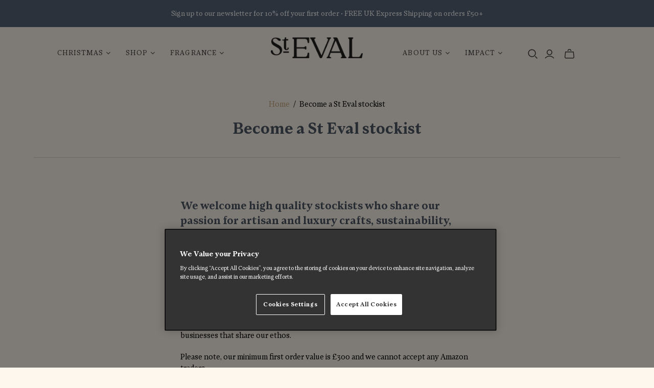

--- FILE ---
content_type: text/html; charset=utf-8
request_url: https://www.st-eval.com/pages/become-a-stockist
body_size: 28834
content:
<!DOCTYPE html>
<html class="no-js no-touch" lang="en">
<head>
  <meta charset="utf-8">
  <meta http-equiv="X-UA-Compatible" content="IE=edge,chrome=1">
  <meta name="viewport" content="width=device-width,initial-scale=1">

  <!-- Preconnect Domains -->
  <link rel="preconnect" href="https://cdn.shopify.com" crossorigin>
  <link rel="preconnect" href="https://fonts.shopify.com" crossorigin>
  <link rel="preconnect" href="https://monorail-edge.shopifysvc.com">
      <meta name="google-site-verification" content="OpjyOJjaYB82bK8Moa2RujQ3c28RHoyQ2Dz1ZkJt3xc">
    <meta name="p:domain_verify" content="87546f2a210ea495c87343a81bb79b15">

  <!-- Preload Assets -->
  <link rel="preload" href="//www.st-eval.com/cdn/shop/t/15/assets/theme.css?v=180540462480597457361762509256" as="style">
  <link rel="preload" href="//www.st-eval.com/cdn/shop/t/15/assets/atlantic.js?v=151378249925997181071762509237" as="script">
  <link rel="preload" href="//www.st-eval.com/cdn/shop/t/15/assets/plugins.js?v=79646608729114258551762509237" as="script">
  <link rel="preload" href="//www.st-eval.com/cdn/shopifycloud/storefront/assets/themes_support/api.jquery-7ab1a3a4.js" as="script">
  <link rel="preload" href="//www.st-eval.com/cdn/shop/t/15/assets/atlantic-icons.woff?v=75156632991815219611762509237" as="font" type="font/woff" crossorigin>

  

  
<link rel="stylesheet" href="https://cdnjs.cloudflare.com/ajax/libs/font-awesome/6.5.0/css/all.min.css">

<link rel="preload" href="//www.st-eval.com/cdn/shop/t/15/assets/stevalcandlecompany.css?v=167970160231613596271762864588" as="style">
<link rel="stylesheet" href="//www.st-eval.com/cdn/shop/t/15/assets/stevalcandlecompany.css?v=167970160231613596271762864588">
    <script
      type="text/javascript"
      id="feefo-plugin-widget-bootstrap"
      src="//register.feefo.com/api/ecommerce/plugin/widget/merchant/st-eval"
      async
    ></script>


<style>
  .media-gallery__main {
  position: relative;
  overflow: hidden;
}

.media-item {
  display: none;
  transition: opacity 0.3s ease;
}

.media-item.active {
  display: block;
  opacity: 1;
}

.media-gallery__thumbnails button.active {
  outline: 2px solid #000;
}

[data-media-nav] {
  cursor: pointer;
}

</style>
    
<meta http-equiv="Content-Security-Policy"
  content="
    default-src 'self' https:;
    frame-src https://player.vimeo.com https:;
    child-src https://player.vimeo.com https:;
    img-src https: data:;
    script-src 'self' 'unsafe-inline' https:;
    style-src 'self' 'unsafe-inline' https:;
    connect-src https:;
  ">
  
  <title>Become a St Eval stockist</title>

  
    <meta name="description" content="We welcome high quality stockists who share our passion for artisan and luxury crafts, sustainability, candles and beautiful, nature inspired fragrances. At St Eval we take our eco-pledge seriously and have removed single-use plastics from our collections and packaging. We produce our own renewable energy, encourage re">
  

  

  
    <link rel="canonical" href="https://www.st-eval.com/pages/become-a-stockist" />
  

  <script>window.performance && window.performance.mark && window.performance.mark('shopify.content_for_header.start');</script><meta id="shopify-digital-wallet" name="shopify-digital-wallet" content="/2204008506/digital_wallets/dialog">
<meta name="shopify-checkout-api-token" content="c0821d89baf33d6e59742bc2746e6980">
<meta id="in-context-paypal-metadata" data-shop-id="2204008506" data-venmo-supported="false" data-environment="production" data-locale="en_US" data-paypal-v4="true" data-currency="GBP">
<link rel="alternate" hreflang="x-default" href="https://www.st-eval.com/pages/become-a-stockist">
<link rel="alternate" hreflang="en-US" href="https://www.st-eval.com/en-us/pages/become-a-stockist">
<link rel="alternate" hreflang="en-GB" href="https://www.st-eval.com/pages/become-a-stockist">
<script async="async" src="/checkouts/internal/preloads.js?locale=en-GB"></script>
<link rel="preconnect" href="https://shop.app" crossorigin="anonymous">
<script async="async" src="https://shop.app/checkouts/internal/preloads.js?locale=en-GB&shop_id=2204008506" crossorigin="anonymous"></script>
<script id="apple-pay-shop-capabilities" type="application/json">{"shopId":2204008506,"countryCode":"GB","currencyCode":"GBP","merchantCapabilities":["supports3DS"],"merchantId":"gid:\/\/shopify\/Shop\/2204008506","merchantName":"St Eval","requiredBillingContactFields":["postalAddress","email","phone"],"requiredShippingContactFields":["postalAddress","email","phone"],"shippingType":"shipping","supportedNetworks":["visa","maestro","masterCard","amex","discover","elo"],"total":{"type":"pending","label":"St Eval","amount":"1.00"},"shopifyPaymentsEnabled":true,"supportsSubscriptions":true}</script>
<script id="shopify-features" type="application/json">{"accessToken":"c0821d89baf33d6e59742bc2746e6980","betas":["rich-media-storefront-analytics"],"domain":"www.st-eval.com","predictiveSearch":true,"shopId":2204008506,"locale":"en"}</script>
<script>var Shopify = Shopify || {};
Shopify.shop = "stevalcandlecompany.myshopify.com";
Shopify.locale = "en";
Shopify.currency = {"active":"GBP","rate":"1.0"};
Shopify.country = "GB";
Shopify.theme = {"name":"Shopify v2 B2C","id":183403381109,"schema_name":"Atlantic","schema_version":"19.0.0","theme_store_id":null,"role":"main"};
Shopify.theme.handle = "null";
Shopify.theme.style = {"id":null,"handle":null};
Shopify.cdnHost = "www.st-eval.com/cdn";
Shopify.routes = Shopify.routes || {};
Shopify.routes.root = "/";</script>
<script type="module">!function(o){(o.Shopify=o.Shopify||{}).modules=!0}(window);</script>
<script>!function(o){function n(){var o=[];function n(){o.push(Array.prototype.slice.apply(arguments))}return n.q=o,n}var t=o.Shopify=o.Shopify||{};t.loadFeatures=n(),t.autoloadFeatures=n()}(window);</script>
<script>
  window.ShopifyPay = window.ShopifyPay || {};
  window.ShopifyPay.apiHost = "shop.app\/pay";
  window.ShopifyPay.redirectState = null;
</script>
<script id="shop-js-analytics" type="application/json">{"pageType":"page"}</script>
<script defer="defer" async type="module" src="//www.st-eval.com/cdn/shopifycloud/shop-js/modules/v2/client.init-shop-cart-sync_COMZFrEa.en.esm.js"></script>
<script defer="defer" async type="module" src="//www.st-eval.com/cdn/shopifycloud/shop-js/modules/v2/chunk.common_CdXrxk3f.esm.js"></script>
<script type="module">
  await import("//www.st-eval.com/cdn/shopifycloud/shop-js/modules/v2/client.init-shop-cart-sync_COMZFrEa.en.esm.js");
await import("//www.st-eval.com/cdn/shopifycloud/shop-js/modules/v2/chunk.common_CdXrxk3f.esm.js");

  window.Shopify.SignInWithShop?.initShopCartSync?.({"fedCMEnabled":true,"windoidEnabled":true});

</script>
<script>
  window.Shopify = window.Shopify || {};
  if (!window.Shopify.featureAssets) window.Shopify.featureAssets = {};
  window.Shopify.featureAssets['shop-js'] = {"shop-cart-sync":["modules/v2/client.shop-cart-sync_CRSPkpKa.en.esm.js","modules/v2/chunk.common_CdXrxk3f.esm.js"],"init-fed-cm":["modules/v2/client.init-fed-cm_DO1JVZ96.en.esm.js","modules/v2/chunk.common_CdXrxk3f.esm.js"],"init-windoid":["modules/v2/client.init-windoid_hXardXh0.en.esm.js","modules/v2/chunk.common_CdXrxk3f.esm.js"],"init-shop-email-lookup-coordinator":["modules/v2/client.init-shop-email-lookup-coordinator_jpxQlUsx.en.esm.js","modules/v2/chunk.common_CdXrxk3f.esm.js"],"shop-toast-manager":["modules/v2/client.shop-toast-manager_C-K0q6-t.en.esm.js","modules/v2/chunk.common_CdXrxk3f.esm.js"],"shop-button":["modules/v2/client.shop-button_B6dBoDg5.en.esm.js","modules/v2/chunk.common_CdXrxk3f.esm.js"],"shop-login-button":["modules/v2/client.shop-login-button_BHRMsoBb.en.esm.js","modules/v2/chunk.common_CdXrxk3f.esm.js","modules/v2/chunk.modal_C89cmTvN.esm.js"],"shop-cash-offers":["modules/v2/client.shop-cash-offers_p6Pw3nax.en.esm.js","modules/v2/chunk.common_CdXrxk3f.esm.js","modules/v2/chunk.modal_C89cmTvN.esm.js"],"avatar":["modules/v2/client.avatar_BTnouDA3.en.esm.js"],"init-shop-cart-sync":["modules/v2/client.init-shop-cart-sync_COMZFrEa.en.esm.js","modules/v2/chunk.common_CdXrxk3f.esm.js"],"init-shop-for-new-customer-accounts":["modules/v2/client.init-shop-for-new-customer-accounts_BNQiNx4m.en.esm.js","modules/v2/client.shop-login-button_BHRMsoBb.en.esm.js","modules/v2/chunk.common_CdXrxk3f.esm.js","modules/v2/chunk.modal_C89cmTvN.esm.js"],"pay-button":["modules/v2/client.pay-button_CRuQ9trT.en.esm.js","modules/v2/chunk.common_CdXrxk3f.esm.js"],"init-customer-accounts-sign-up":["modules/v2/client.init-customer-accounts-sign-up_Q1yheB3t.en.esm.js","modules/v2/client.shop-login-button_BHRMsoBb.en.esm.js","modules/v2/chunk.common_CdXrxk3f.esm.js","modules/v2/chunk.modal_C89cmTvN.esm.js"],"checkout-modal":["modules/v2/client.checkout-modal_DtXVhFgQ.en.esm.js","modules/v2/chunk.common_CdXrxk3f.esm.js","modules/v2/chunk.modal_C89cmTvN.esm.js"],"init-customer-accounts":["modules/v2/client.init-customer-accounts_B5rMd0lj.en.esm.js","modules/v2/client.shop-login-button_BHRMsoBb.en.esm.js","modules/v2/chunk.common_CdXrxk3f.esm.js","modules/v2/chunk.modal_C89cmTvN.esm.js"],"lead-capture":["modules/v2/client.lead-capture_CmGCXBh3.en.esm.js","modules/v2/chunk.common_CdXrxk3f.esm.js","modules/v2/chunk.modal_C89cmTvN.esm.js"],"shop-follow-button":["modules/v2/client.shop-follow-button_CV5C02lv.en.esm.js","modules/v2/chunk.common_CdXrxk3f.esm.js","modules/v2/chunk.modal_C89cmTvN.esm.js"],"shop-login":["modules/v2/client.shop-login_Bz_Zm_XZ.en.esm.js","modules/v2/chunk.common_CdXrxk3f.esm.js","modules/v2/chunk.modal_C89cmTvN.esm.js"],"payment-terms":["modules/v2/client.payment-terms_D7XnU2ez.en.esm.js","modules/v2/chunk.common_CdXrxk3f.esm.js","modules/v2/chunk.modal_C89cmTvN.esm.js"]};
</script>
<script>(function() {
  var isLoaded = false;
  function asyncLoad() {
    if (isLoaded) return;
    isLoaded = true;
    var urls = ["https:\/\/chimpstatic.com\/mcjs-connected\/js\/users\/9bf5e714b88b5a20f5952cb6c\/c79e3f704d26f55e8dd4d545f.js?shop=stevalcandlecompany.myshopify.com","https:\/\/motivate.shopapps.site\/motivator.php?shop=stevalcandlecompany.myshopify.com","https:\/\/cd.anglerfox.com\/app\/script\/load_script.php?shop=stevalcandlecompany.myshopify.com","https:\/\/dr4qe3ddw9y32.cloudfront.net\/awin-shopify-integration-code.js?aid=21533\u0026s2s=\u0026v=shopifyApp_2.0.8\u0026ts=1634257136806\u0026shop=stevalcandlecompany.myshopify.com","https:\/\/cdn.hextom.com\/js\/quickannouncementbar.js?shop=stevalcandlecompany.myshopify.com","\/\/backinstock.useamp.com\/widget\/17235_1762552924.js?category=bis\u0026v=6\u0026shop=stevalcandlecompany.myshopify.com"];
    for (var i = 0; i < urls.length; i++) {
      var s = document.createElement('script');
      s.type = 'text/javascript';
      s.async = true;
      s.src = urls[i];
      var x = document.getElementsByTagName('script')[0];
      x.parentNode.insertBefore(s, x);
    }
  };
  if(window.attachEvent) {
    window.attachEvent('onload', asyncLoad);
  } else {
    window.addEventListener('load', asyncLoad, false);
  }
})();</script>
<script id="__st">var __st={"a":2204008506,"offset":0,"reqid":"b8adcf55-1e2d-4bae-9a8f-bac5644738ae-1763282404","pageurl":"www.st-eval.com\/pages\/become-a-stockist","s":"pages-93286203582","u":"46e5af9e1c18","p":"page","rtyp":"page","rid":93286203582};</script>
<script>window.ShopifyPaypalV4VisibilityTracking = true;</script>
<script id="captcha-bootstrap">!function(){'use strict';const t='contact',e='account',n='new_comment',o=[[t,t],['blogs',n],['comments',n],[t,'customer']],c=[[e,'customer_login'],[e,'guest_login'],[e,'recover_customer_password'],[e,'create_customer']],r=t=>t.map((([t,e])=>`form[action*='/${t}']:not([data-nocaptcha='true']) input[name='form_type'][value='${e}']`)).join(','),a=t=>()=>t?[...document.querySelectorAll(t)].map((t=>t.form)):[];function s(){const t=[...o],e=r(t);return a(e)}const i='password',u='form_key',d=['recaptcha-v3-token','g-recaptcha-response','h-captcha-response',i],f=()=>{try{return window.sessionStorage}catch{return}},m='__shopify_v',_=t=>t.elements[u];function p(t,e,n=!1){try{const o=window.sessionStorage,c=JSON.parse(o.getItem(e)),{data:r}=function(t){const{data:e,action:n}=t;return t[m]||n?{data:e,action:n}:{data:t,action:n}}(c);for(const[e,n]of Object.entries(r))t.elements[e]&&(t.elements[e].value=n);n&&o.removeItem(e)}catch(o){console.error('form repopulation failed',{error:o})}}const l='form_type',E='cptcha';function T(t){t.dataset[E]=!0}const w=window,h=w.document,L='Shopify',v='ce_forms',y='captcha';let A=!1;((t,e)=>{const n=(g='f06e6c50-85a8-45c8-87d0-21a2b65856fe',I='https://cdn.shopify.com/shopifycloud/storefront-forms-hcaptcha/ce_storefront_forms_captcha_hcaptcha.v1.5.2.iife.js',D={infoText:'Protected by hCaptcha',privacyText:'Privacy',termsText:'Terms'},(t,e,n)=>{const o=w[L][v],c=o.bindForm;if(c)return c(t,g,e,D).then(n);var r;o.q.push([[t,g,e,D],n]),r=I,A||(h.body.append(Object.assign(h.createElement('script'),{id:'captcha-provider',async:!0,src:r})),A=!0)});var g,I,D;w[L]=w[L]||{},w[L][v]=w[L][v]||{},w[L][v].q=[],w[L][y]=w[L][y]||{},w[L][y].protect=function(t,e){n(t,void 0,e),T(t)},Object.freeze(w[L][y]),function(t,e,n,w,h,L){const[v,y,A,g]=function(t,e,n){const i=e?o:[],u=t?c:[],d=[...i,...u],f=r(d),m=r(i),_=r(d.filter((([t,e])=>n.includes(e))));return[a(f),a(m),a(_),s()]}(w,h,L),I=t=>{const e=t.target;return e instanceof HTMLFormElement?e:e&&e.form},D=t=>v().includes(t);t.addEventListener('submit',(t=>{const e=I(t);if(!e)return;const n=D(e)&&!e.dataset.hcaptchaBound&&!e.dataset.recaptchaBound,o=_(e),c=g().includes(e)&&(!o||!o.value);(n||c)&&t.preventDefault(),c&&!n&&(function(t){try{if(!f())return;!function(t){const e=f();if(!e)return;const n=_(t);if(!n)return;const o=n.value;o&&e.removeItem(o)}(t);const e=Array.from(Array(32),(()=>Math.random().toString(36)[2])).join('');!function(t,e){_(t)||t.append(Object.assign(document.createElement('input'),{type:'hidden',name:u})),t.elements[u].value=e}(t,e),function(t,e){const n=f();if(!n)return;const o=[...t.querySelectorAll(`input[type='${i}']`)].map((({name:t})=>t)),c=[...d,...o],r={};for(const[a,s]of new FormData(t).entries())c.includes(a)||(r[a]=s);n.setItem(e,JSON.stringify({[m]:1,action:t.action,data:r}))}(t,e)}catch(e){console.error('failed to persist form',e)}}(e),e.submit())}));const S=(t,e)=>{t&&!t.dataset[E]&&(n(t,e.some((e=>e===t))),T(t))};for(const o of['focusin','change'])t.addEventListener(o,(t=>{const e=I(t);D(e)&&S(e,y())}));const B=e.get('form_key'),M=e.get(l),P=B&&M;t.addEventListener('DOMContentLoaded',(()=>{const t=y();if(P)for(const e of t)e.elements[l].value===M&&p(e,B);[...new Set([...A(),...v().filter((t=>'true'===t.dataset.shopifyCaptcha))])].forEach((e=>S(e,t)))}))}(h,new URLSearchParams(w.location.search),n,t,e,['guest_login'])})(!0,!0)}();</script>
<script integrity="sha256-52AcMU7V7pcBOXWImdc/TAGTFKeNjmkeM1Pvks/DTgc=" data-source-attribution="shopify.loadfeatures" defer="defer" src="//www.st-eval.com/cdn/shopifycloud/storefront/assets/storefront/load_feature-81c60534.js" crossorigin="anonymous"></script>
<script crossorigin="anonymous" defer="defer" src="//www.st-eval.com/cdn/shopifycloud/storefront/assets/shopify_pay/storefront-65b4c6d7.js?v=20250812"></script>
<script data-source-attribution="shopify.dynamic_checkout.dynamic.init">var Shopify=Shopify||{};Shopify.PaymentButton=Shopify.PaymentButton||{isStorefrontPortableWallets:!0,init:function(){window.Shopify.PaymentButton.init=function(){};var t=document.createElement("script");t.src="https://www.st-eval.com/cdn/shopifycloud/portable-wallets/latest/portable-wallets.en.js",t.type="module",document.head.appendChild(t)}};
</script>
<script data-source-attribution="shopify.dynamic_checkout.buyer_consent">
  function portableWalletsHideBuyerConsent(e){var t=document.getElementById("shopify-buyer-consent"),n=document.getElementById("shopify-subscription-policy-button");t&&n&&(t.classList.add("hidden"),t.setAttribute("aria-hidden","true"),n.removeEventListener("click",e))}function portableWalletsShowBuyerConsent(e){var t=document.getElementById("shopify-buyer-consent"),n=document.getElementById("shopify-subscription-policy-button");t&&n&&(t.classList.remove("hidden"),t.removeAttribute("aria-hidden"),n.addEventListener("click",e))}window.Shopify?.PaymentButton&&(window.Shopify.PaymentButton.hideBuyerConsent=portableWalletsHideBuyerConsent,window.Shopify.PaymentButton.showBuyerConsent=portableWalletsShowBuyerConsent);
</script>
<script data-source-attribution="shopify.dynamic_checkout.cart.bootstrap">document.addEventListener("DOMContentLoaded",(function(){function t(){return document.querySelector("shopify-accelerated-checkout-cart, shopify-accelerated-checkout")}if(t())Shopify.PaymentButton.init();else{new MutationObserver((function(e,n){t()&&(Shopify.PaymentButton.init(),n.disconnect())})).observe(document.body,{childList:!0,subtree:!0})}}));
</script>
<link id="shopify-accelerated-checkout-styles" rel="stylesheet" media="screen" href="https://www.st-eval.com/cdn/shopifycloud/portable-wallets/latest/accelerated-checkout-backwards-compat.css" crossorigin="anonymous">
<style id="shopify-accelerated-checkout-cart">
        #shopify-buyer-consent {
  margin-top: 1em;
  display: inline-block;
  width: 100%;
}

#shopify-buyer-consent.hidden {
  display: none;
}

#shopify-subscription-policy-button {
  background: none;
  border: none;
  padding: 0;
  text-decoration: underline;
  font-size: inherit;
  cursor: pointer;
}

#shopify-subscription-policy-button::before {
  box-shadow: none;
}

      </style>

<script>window.performance && window.performance.mark && window.performance.mark('shopify.content_for_header.end');</script>

  
  















<meta property="og:site_name" content="St Eval">
<meta property="og:url" content="https://www.st-eval.com/pages/become-a-stockist">
<meta property="og:title" content="Become a St Eval stockist">
<meta property="og:type" content="website">
<meta property="og:description" content="We welcome high quality stockists who share our passion for artisan and luxury crafts, sustainability, candles and beautiful, nature inspired fragrances. At St Eval we take our eco-pledge seriously and have removed single-use plastics from our collections and packaging. We produce our own renewable energy, encourage re">




    
    
    

    
    
    <meta
      property="og:image"
      content="https://www.st-eval.com/cdn/shop/files/eval-lifestyle-pig-203-wick-edit_1200x800.jpg?v=1762679668"
    />
    <meta
      property="og:image:secure_url"
      content="https://www.st-eval.com/cdn/shop/files/eval-lifestyle-pig-203-wick-edit_1200x800.jpg?v=1762679668"
    />
    <meta property="og:image:width" content="1200" />
    <meta property="og:image:height" content="800" />
    
    
    <meta property="og:image:alt" content="Social media image" />
  
















<meta name="twitter:title" content="Become a St Eval stockist">
<meta name="twitter:description" content="We welcome high quality stockists who share our passion for artisan and luxury crafts, sustainability, candles and beautiful, nature inspired fragrances. At St Eval we take our eco-pledge seriously and have removed single-use plastics from our collections and packaging. We produce our own renewable energy, encourage re">


    
    
    
      
      
      <meta name="twitter:card" content="summary_large_image">
    
    
    <meta
      property="twitter:image"
      content="https://www.st-eval.com/cdn/shop/files/eval-lifestyle-pig-203-wick-edit_1200x600_crop_center.jpg?v=1762679668"
    />
    <meta property="twitter:image:width" content="1200" />
    <meta property="twitter:image:height" content="600" />
    
    
    <meta property="twitter:image:alt" content="Social media image" />
  



  <script>
    document.documentElement.className=document.documentElement.className.replace(/\bno-js\b/,'js');
    if(window.Shopify&&window.Shopify.designMode)document.documentElement.className+=' in-theme-editor';
    if(('ontouchstart' in window)||window.DocumentTouch&&document instanceof DocumentTouch)document.documentElement.className=document.documentElement.className.replace(/\bno-touch\b/,'has-touch');
  </script>

  <!-- Theme CSS -->
  <link rel="stylesheet" href="//www.st-eval.com/cdn/shop/t/15/assets/theme.css?v=180540462480597457361762509256">

  <!-- Store object -->
  
  <script>
    window.Theme = {};
    Theme.version = "19.0.0";
    Theme.name = 'Atlantic';
    Theme.products = new Array();
    Theme.shippingCalcErrorMessage = "Error: zip / postal code --error_message--";
    Theme.shippingCalcMultiRates = "There are --number_of_rates-- shipping rates available for --address--, starting at --rate--.";
    Theme.shippingCalcOneRate = "There is one shipping rate available for --address--.";
    Theme.shippingCalcNoRates = "We do not ship to this destination.";
    Theme.shippingCalcRateValues = "--rate_title-- at --rate--";
    Theme.userLoggedIn = false;
    Theme.userAddress = '';
    Theme.centerHeader = false;
  
    Theme.cartItemsOne = "item";
    Theme.cartItemsOther = "items";
  
    Theme.addToCart = "Add to Basket";
    Theme.soldOut = "Sold out";
    Theme.unavailable = "Unavailable";
    Theme.routes = {
      "root_url": "/",
      "account_url": "/account",
      "account_login_url": "/account/login",
      "account_logout_url": "/account/logout",
      "account_register_url": "/account/register",
      "account_addresses_url": "/account/addresses",
      "collections_url": "/collections",
      "all_products_collection_url": "/collections/all",
      "search_url": "/search",
      "cart_url": "/cart",
      "cart_add_url": "/cart/add",
      "cart_change_url": "/cart/change",
      "cart_clear_url": "/cart/clear",
      "product_recommendations_url": "/recommendations/products",
      "predictive_search_url": "/search/suggest",
    };
  </script>
  
<script type="text/javascript" src="https://api.feefo.com/api/javascript/st-eval" async></script>

    







 












  



  

 
 
<script>
urlParam = function(name){
	var results = new RegExp('[\?&]' + name + '=([^&#]*)').exec(window.location.href);
	if (results == null){
	   return null;
	}
	else {
	   return decodeURI(results[1]) || 0;
	}
}
window.af_custom_id = '';
window.af_cd_cart_obj = {"note":null,"attributes":{},"original_total_price":0,"total_price":0,"total_discount":0,"total_weight":0.0,"item_count":0,"items":[],"requires_shipping":false,"currency":"GBP","items_subtotal_price":0,"cart_level_discount_applications":[],"checkout_charge_amount":0};
var sessionId = (localStorage.getItem('afkd_sessionId') != null && typeof localStorage.getItem('afkd_sessionId') != 'undefined' && localStorage.getItem('afkd_sessionId') != 'undefined') ? localStorage.getItem('afkd_sessionId') : '';
var passkey = (localStorage.getItem('afkd_passkey') != null && typeof localStorage.getItem('afkd_passkey') != 'undefined' && localStorage.getItem('afkd_passkey') != 'undefined') ? localStorage.getItem('afkd_passkey') : '';
if(urlParam('PHPSESSID') != null) {
	sessionId = "&PHPSESSID="+urlParam("PHPSESSID");
	localStorage.setItem('afkd_sessionId',sessionId);
} 
if(urlParam('passkey') != null) {
	passkey = "&passkey="+urlParam("passkey");
	localStorage.setItem('afkd_passkey',passkey);
}
</script>
<script>
var _kd_productId = [];
var _kd_prodPrice = '';
var _kd_cartJson  = {"note":null,"attributes":{},"original_total_price":0,"total_price":0,"total_discount":0,"total_weight":0.0,"item_count":0,"items":[],"requires_shipping":false,"currency":"GBP","items_subtotal_price":0,"cart_level_discount_applications":[],"checkout_charge_amount":0};
var _kd_collectionUpsell = null;
var _kd_collection = [];
var _kd_inCart = [];

 if(_kd_collectionUpsell){
    _kd_collectionUpsell.forEach(function (item) { 
       _kd_collection.push(item.id);
    });
}

if(_kd_cartJson.items){
  _kd_cartJson.items.forEach(function (item) { 
     _kd_inCart.push(item.product_id);
  });
}

if (window.location.pathname == '/cart') {
  _kd_productId = _kd_inCart;
  _kd_prodPrice = '0';
}

_kd_productId = _kd_productId.toString();
_kd_inCart = _kd_inCart.toString();

 var _kd = {};
_kd.productId = _kd_productId;
_kd.prodPrice = _kd_prodPrice;
_kd.inCart = _kd_inCart;  
_kd.collection = _kd_collection;
_kd.upsell_all = '';
_kd.upsell_show = "[]";
_kd.is_upsell = 1;
if(_kd.upsell_show.length < 3 ){
   _kd.is_upsell = 0;
}

window.kd_upsell = _kd;

  var script = document.createElement("script");
  script.defer = true;
  script.type = "text/javascript";
  script.src = "https://cd.anglerfox.com/app/script/load_script.php?v=1763242922&shop=stevalcandlecompany.myshopify.com"  +  sessionId + passkey;
  document.head.appendChild(script);

</script>

<script>
  function KDStrikeoutSubtotal(subtotalSelector){
    var subTotalHtml = `£0.00`.replace('"', '\"');
    var newTotalHtml = `£-0.10`.replace('"', '\"');
    document.querySelector(subtotalSelector).innerHTML = "<del class='af_del_overwrite'>"+ subTotalHtml + "</del> " + newTotalHtml;
  }
</script>

    


<script type="text/javascript">
      (function(c,l,a,r,i,t,y){
          c[a]=c[a]||function(){(c[a].q=c[a].q||[]).push(arguments)};
          t=l.createElement(r);t.async=1;t.src="https://www.clarity.ms/tag/"+i;
          y=l.getElementsByTagName(r)[0];y.parentNode.insertBefore(t,y);
      })(window, document, "clarity", "script", "gy8jpn2nh8");
    </script>

<script id="mcjs">!function(c,h,i,m,p){m=c.createElement(h),p=c.getElementsByTagName(h)[0],m.async=1,m.src=i,p.parentNode.insertBefore(m,p)}(document,"script","https://chimpstatic.com/mcjs-connected/js/users/9bf5e714b88b5a20f5952cb6c/5e34468295245ea5af6f01817.js");</script>

  <!-- BEGIN app block: shopify://apps/onetrust-consent-management/blocks/consent_management/a0f47f36-e440-438e-946e-6f1b3963b606 -->
<script src="https://cdn.shopify.com/extensions/f2dc2781-781c-4b62-b8ed-c5471f514e1a/51194b6b0c9144e9e9b055cb483ad8365a43092e/assets/storefront-consent.js"></script>
<script id="onetrust-script" src="https://cookie-cdn.cookiepro.com/scripttemplates/otSDKStub.js" type="text/javascript" charset="UTF-8" data-domain-script="92c57a94-00b8-4222-b182-9bfc73071801" data-shopify-consent-mapping={"analytics":["C0002"],"marketing":["C0004"],"preferences":["C0001"],"sale_of_data":["C0002"]}></script><!-- END app block --><link href="https://cdn.shopify.com/extensions/abd62dc5-a83a-4c87-a539-0cdf2a82168f/1.3.0/assets/optimised-widgets-visibility.css" rel="stylesheet" type="text/css" media="all">
<link href="https://monorail-edge.shopifysvc.com" rel="dns-prefetch">
<script>(function(){if ("sendBeacon" in navigator && "performance" in window) {try {var session_token_from_headers = performance.getEntriesByType('navigation')[0].serverTiming.find(x => x.name == '_s').description;} catch {var session_token_from_headers = undefined;}var session_cookie_matches = document.cookie.match(/_shopify_s=([^;]*)/);var session_token_from_cookie = session_cookie_matches && session_cookie_matches.length === 2 ? session_cookie_matches[1] : "";var session_token = session_token_from_headers || session_token_from_cookie || "";function handle_abandonment_event(e) {var entries = performance.getEntries().filter(function(entry) {return /monorail-edge.shopifysvc.com/.test(entry.name);});if (!window.abandonment_tracked && entries.length === 0) {window.abandonment_tracked = true;var currentMs = Date.now();var navigation_start = performance.timing.navigationStart;var payload = {shop_id: 2204008506,url: window.location.href,navigation_start,duration: currentMs - navigation_start,session_token,page_type: "page"};window.navigator.sendBeacon("https://monorail-edge.shopifysvc.com/v1/produce", JSON.stringify({schema_id: "online_store_buyer_site_abandonment/1.1",payload: payload,metadata: {event_created_at_ms: currentMs,event_sent_at_ms: currentMs}}));}}window.addEventListener('pagehide', handle_abandonment_event);}}());</script>
<script id="web-pixels-manager-setup">(function e(e,d,r,n,o){if(void 0===o&&(o={}),!Boolean(null===(a=null===(i=window.Shopify)||void 0===i?void 0:i.analytics)||void 0===a?void 0:a.replayQueue)){var i,a;window.Shopify=window.Shopify||{};var t=window.Shopify;t.analytics=t.analytics||{};var s=t.analytics;s.replayQueue=[],s.publish=function(e,d,r){return s.replayQueue.push([e,d,r]),!0};try{self.performance.mark("wpm:start")}catch(e){}var l=function(){var e={modern:/Edge?\/(1{2}[4-9]|1[2-9]\d|[2-9]\d{2}|\d{4,})\.\d+(\.\d+|)|Firefox\/(1{2}[4-9]|1[2-9]\d|[2-9]\d{2}|\d{4,})\.\d+(\.\d+|)|Chrom(ium|e)\/(9{2}|\d{3,})\.\d+(\.\d+|)|(Maci|X1{2}).+ Version\/(15\.\d+|(1[6-9]|[2-9]\d|\d{3,})\.\d+)([,.]\d+|)( \(\w+\)|)( Mobile\/\w+|) Safari\/|Chrome.+OPR\/(9{2}|\d{3,})\.\d+\.\d+|(CPU[ +]OS|iPhone[ +]OS|CPU[ +]iPhone|CPU IPhone OS|CPU iPad OS)[ +]+(15[._]\d+|(1[6-9]|[2-9]\d|\d{3,})[._]\d+)([._]\d+|)|Android:?[ /-](13[3-9]|1[4-9]\d|[2-9]\d{2}|\d{4,})(\.\d+|)(\.\d+|)|Android.+Firefox\/(13[5-9]|1[4-9]\d|[2-9]\d{2}|\d{4,})\.\d+(\.\d+|)|Android.+Chrom(ium|e)\/(13[3-9]|1[4-9]\d|[2-9]\d{2}|\d{4,})\.\d+(\.\d+|)|SamsungBrowser\/([2-9]\d|\d{3,})\.\d+/,legacy:/Edge?\/(1[6-9]|[2-9]\d|\d{3,})\.\d+(\.\d+|)|Firefox\/(5[4-9]|[6-9]\d|\d{3,})\.\d+(\.\d+|)|Chrom(ium|e)\/(5[1-9]|[6-9]\d|\d{3,})\.\d+(\.\d+|)([\d.]+$|.*Safari\/(?![\d.]+ Edge\/[\d.]+$))|(Maci|X1{2}).+ Version\/(10\.\d+|(1[1-9]|[2-9]\d|\d{3,})\.\d+)([,.]\d+|)( \(\w+\)|)( Mobile\/\w+|) Safari\/|Chrome.+OPR\/(3[89]|[4-9]\d|\d{3,})\.\d+\.\d+|(CPU[ +]OS|iPhone[ +]OS|CPU[ +]iPhone|CPU IPhone OS|CPU iPad OS)[ +]+(10[._]\d+|(1[1-9]|[2-9]\d|\d{3,})[._]\d+)([._]\d+|)|Android:?[ /-](13[3-9]|1[4-9]\d|[2-9]\d{2}|\d{4,})(\.\d+|)(\.\d+|)|Mobile Safari.+OPR\/([89]\d|\d{3,})\.\d+\.\d+|Android.+Firefox\/(13[5-9]|1[4-9]\d|[2-9]\d{2}|\d{4,})\.\d+(\.\d+|)|Android.+Chrom(ium|e)\/(13[3-9]|1[4-9]\d|[2-9]\d{2}|\d{4,})\.\d+(\.\d+|)|Android.+(UC? ?Browser|UCWEB|U3)[ /]?(15\.([5-9]|\d{2,})|(1[6-9]|[2-9]\d|\d{3,})\.\d+)\.\d+|SamsungBrowser\/(5\.\d+|([6-9]|\d{2,})\.\d+)|Android.+MQ{2}Browser\/(14(\.(9|\d{2,})|)|(1[5-9]|[2-9]\d|\d{3,})(\.\d+|))(\.\d+|)|K[Aa][Ii]OS\/(3\.\d+|([4-9]|\d{2,})\.\d+)(\.\d+|)/},d=e.modern,r=e.legacy,n=navigator.userAgent;return n.match(d)?"modern":n.match(r)?"legacy":"unknown"}(),u="modern"===l?"modern":"legacy",c=(null!=n?n:{modern:"",legacy:""})[u],f=function(e){return[e.baseUrl,"/wpm","/b",e.hashVersion,"modern"===e.buildTarget?"m":"l",".js"].join("")}({baseUrl:d,hashVersion:r,buildTarget:u}),m=function(e){var d=e.version,r=e.bundleTarget,n=e.surface,o=e.pageUrl,i=e.monorailEndpoint;return{emit:function(e){var a=e.status,t=e.errorMsg,s=(new Date).getTime(),l=JSON.stringify({metadata:{event_sent_at_ms:s},events:[{schema_id:"web_pixels_manager_load/3.1",payload:{version:d,bundle_target:r,page_url:o,status:a,surface:n,error_msg:t},metadata:{event_created_at_ms:s}}]});if(!i)return console&&console.warn&&console.warn("[Web Pixels Manager] No Monorail endpoint provided, skipping logging."),!1;try{return self.navigator.sendBeacon.bind(self.navigator)(i,l)}catch(e){}var u=new XMLHttpRequest;try{return u.open("POST",i,!0),u.setRequestHeader("Content-Type","text/plain"),u.send(l),!0}catch(e){return console&&console.warn&&console.warn("[Web Pixels Manager] Got an unhandled error while logging to Monorail."),!1}}}}({version:r,bundleTarget:l,surface:e.surface,pageUrl:self.location.href,monorailEndpoint:e.monorailEndpoint});try{o.browserTarget=l,function(e){var d=e.src,r=e.async,n=void 0===r||r,o=e.onload,i=e.onerror,a=e.sri,t=e.scriptDataAttributes,s=void 0===t?{}:t,l=document.createElement("script"),u=document.querySelector("head"),c=document.querySelector("body");if(l.async=n,l.src=d,a&&(l.integrity=a,l.crossOrigin="anonymous"),s)for(var f in s)if(Object.prototype.hasOwnProperty.call(s,f))try{l.dataset[f]=s[f]}catch(e){}if(o&&l.addEventListener("load",o),i&&l.addEventListener("error",i),u)u.appendChild(l);else{if(!c)throw new Error("Did not find a head or body element to append the script");c.appendChild(l)}}({src:f,async:!0,onload:function(){if(!function(){var e,d;return Boolean(null===(d=null===(e=window.Shopify)||void 0===e?void 0:e.analytics)||void 0===d?void 0:d.initialized)}()){var d=window.webPixelsManager.init(e)||void 0;if(d){var r=window.Shopify.analytics;r.replayQueue.forEach((function(e){var r=e[0],n=e[1],o=e[2];d.publishCustomEvent(r,n,o)})),r.replayQueue=[],r.publish=d.publishCustomEvent,r.visitor=d.visitor,r.initialized=!0}}},onerror:function(){return m.emit({status:"failed",errorMsg:"".concat(f," has failed to load")})},sri:function(e){var d=/^sha384-[A-Za-z0-9+/=]+$/;return"string"==typeof e&&d.test(e)}(c)?c:"",scriptDataAttributes:o}),m.emit({status:"loading"})}catch(e){m.emit({status:"failed",errorMsg:(null==e?void 0:e.message)||"Unknown error"})}}})({shopId: 2204008506,storefrontBaseUrl: "https://www.st-eval.com",extensionsBaseUrl: "https://extensions.shopifycdn.com/cdn/shopifycloud/web-pixels-manager",monorailEndpoint: "https://monorail-edge.shopifysvc.com/unstable/produce_batch",surface: "storefront-renderer",enabledBetaFlags: ["2dca8a86"],webPixelsConfigList: [{"id":"1809351029","configuration":"{\"tagID\":\"2612474052110\"}","eventPayloadVersion":"v1","runtimeContext":"STRICT","scriptVersion":"18031546ee651571ed29edbe71a3550b","type":"APP","apiClientId":3009811,"privacyPurposes":["ANALYTICS","MARKETING","SALE_OF_DATA"],"dataSharingAdjustments":{"protectedCustomerApprovalScopes":["read_customer_address","read_customer_email","read_customer_name","read_customer_personal_data","read_customer_phone"]}},{"id":"951484789","configuration":"{\"config\":\"{\\\"pixel_id\\\":\\\"G-XD7DGC8BRG\\\",\\\"google_tag_ids\\\":[\\\"G-XD7DGC8BRG\\\"],\\\"target_country\\\":\\\"GB\\\",\\\"gtag_events\\\":[{\\\"type\\\":\\\"begin_checkout\\\",\\\"action_label\\\":\\\"G-XD7DGC8BRG\\\"},{\\\"type\\\":\\\"search\\\",\\\"action_label\\\":\\\"G-XD7DGC8BRG\\\"},{\\\"type\\\":\\\"view_item\\\",\\\"action_label\\\":\\\"G-XD7DGC8BRG\\\"},{\\\"type\\\":\\\"purchase\\\",\\\"action_label\\\":\\\"G-XD7DGC8BRG\\\"},{\\\"type\\\":\\\"page_view\\\",\\\"action_label\\\":\\\"G-XD7DGC8BRG\\\"},{\\\"type\\\":\\\"add_payment_info\\\",\\\"action_label\\\":\\\"G-XD7DGC8BRG\\\"},{\\\"type\\\":\\\"add_to_cart\\\",\\\"action_label\\\":\\\"G-XD7DGC8BRG\\\"}],\\\"enable_monitoring_mode\\\":false}\"}","eventPayloadVersion":"v1","runtimeContext":"OPEN","scriptVersion":"b2a88bafab3e21179ed38636efcd8a93","type":"APP","apiClientId":1780363,"privacyPurposes":[],"dataSharingAdjustments":{"protectedCustomerApprovalScopes":["read_customer_address","read_customer_email","read_customer_name","read_customer_personal_data","read_customer_phone"]}},{"id":"263782590","configuration":"{\"pixel_id\":\"120313201870232\",\"pixel_type\":\"facebook_pixel\",\"metaapp_system_user_token\":\"-\"}","eventPayloadVersion":"v1","runtimeContext":"OPEN","scriptVersion":"ca16bc87fe92b6042fbaa3acc2fbdaa6","type":"APP","apiClientId":2329312,"privacyPurposes":["ANALYTICS","MARKETING","SALE_OF_DATA"],"dataSharingAdjustments":{"protectedCustomerApprovalScopes":["read_customer_address","read_customer_email","read_customer_name","read_customer_personal_data","read_customer_phone"]}},{"id":"19398846","configuration":"{\"myshopifyDomain\":\"stevalcandlecompany.myshopify.com\"}","eventPayloadVersion":"v1","runtimeContext":"STRICT","scriptVersion":"23b97d18e2aa74363140dc29c9284e87","type":"APP","apiClientId":2775569,"privacyPurposes":["ANALYTICS","MARKETING","SALE_OF_DATA"],"dataSharingAdjustments":{"protectedCustomerApprovalScopes":[]}},{"id":"33620158","eventPayloadVersion":"1","runtimeContext":"LAX","scriptVersion":"3","type":"CUSTOM","privacyPurposes":["ANALYTICS","MARKETING","SALE_OF_DATA"],"name":"GTM"},{"id":"shopify-app-pixel","configuration":"{}","eventPayloadVersion":"v1","runtimeContext":"STRICT","scriptVersion":"0450","apiClientId":"shopify-pixel","type":"APP","privacyPurposes":["ANALYTICS","MARKETING"]},{"id":"shopify-custom-pixel","eventPayloadVersion":"v1","runtimeContext":"LAX","scriptVersion":"0450","apiClientId":"shopify-pixel","type":"CUSTOM","privacyPurposes":["ANALYTICS","MARKETING"]}],isMerchantRequest: false,initData: {"shop":{"name":"St Eval","paymentSettings":{"currencyCode":"GBP"},"myshopifyDomain":"stevalcandlecompany.myshopify.com","countryCode":"GB","storefrontUrl":"https:\/\/www.st-eval.com"},"customer":null,"cart":null,"checkout":null,"productVariants":[],"purchasingCompany":null},},"https://www.st-eval.com/cdn","ae1676cfwd2530674p4253c800m34e853cb",{"modern":"","legacy":""},{"shopId":"2204008506","storefrontBaseUrl":"https:\/\/www.st-eval.com","extensionBaseUrl":"https:\/\/extensions.shopifycdn.com\/cdn\/shopifycloud\/web-pixels-manager","surface":"storefront-renderer","enabledBetaFlags":"[\"2dca8a86\"]","isMerchantRequest":"false","hashVersion":"ae1676cfwd2530674p4253c800m34e853cb","publish":"custom","events":"[[\"page_viewed\",{}]]"});</script><script>
  window.ShopifyAnalytics = window.ShopifyAnalytics || {};
  window.ShopifyAnalytics.meta = window.ShopifyAnalytics.meta || {};
  window.ShopifyAnalytics.meta.currency = 'GBP';
  var meta = {"page":{"pageType":"page","resourceType":"page","resourceId":93286203582}};
  for (var attr in meta) {
    window.ShopifyAnalytics.meta[attr] = meta[attr];
  }
</script>
<script class="analytics">
  (function () {
    var customDocumentWrite = function(content) {
      var jquery = null;

      if (window.jQuery) {
        jquery = window.jQuery;
      } else if (window.Checkout && window.Checkout.$) {
        jquery = window.Checkout.$;
      }

      if (jquery) {
        jquery('body').append(content);
      }
    };

    var hasLoggedConversion = function(token) {
      if (token) {
        return document.cookie.indexOf('loggedConversion=' + token) !== -1;
      }
      return false;
    }

    var setCookieIfConversion = function(token) {
      if (token) {
        var twoMonthsFromNow = new Date(Date.now());
        twoMonthsFromNow.setMonth(twoMonthsFromNow.getMonth() + 2);

        document.cookie = 'loggedConversion=' + token + '; expires=' + twoMonthsFromNow;
      }
    }

    var trekkie = window.ShopifyAnalytics.lib = window.trekkie = window.trekkie || [];
    if (trekkie.integrations) {
      return;
    }
    trekkie.methods = [
      'identify',
      'page',
      'ready',
      'track',
      'trackForm',
      'trackLink'
    ];
    trekkie.factory = function(method) {
      return function() {
        var args = Array.prototype.slice.call(arguments);
        args.unshift(method);
        trekkie.push(args);
        return trekkie;
      };
    };
    for (var i = 0; i < trekkie.methods.length; i++) {
      var key = trekkie.methods[i];
      trekkie[key] = trekkie.factory(key);
    }
    trekkie.load = function(config) {
      trekkie.config = config || {};
      trekkie.config.initialDocumentCookie = document.cookie;
      var first = document.getElementsByTagName('script')[0];
      var script = document.createElement('script');
      script.type = 'text/javascript';
      script.onerror = function(e) {
        var scriptFallback = document.createElement('script');
        scriptFallback.type = 'text/javascript';
        scriptFallback.onerror = function(error) {
                var Monorail = {
      produce: function produce(monorailDomain, schemaId, payload) {
        var currentMs = new Date().getTime();
        var event = {
          schema_id: schemaId,
          payload: payload,
          metadata: {
            event_created_at_ms: currentMs,
            event_sent_at_ms: currentMs
          }
        };
        return Monorail.sendRequest("https://" + monorailDomain + "/v1/produce", JSON.stringify(event));
      },
      sendRequest: function sendRequest(endpointUrl, payload) {
        // Try the sendBeacon API
        if (window && window.navigator && typeof window.navigator.sendBeacon === 'function' && typeof window.Blob === 'function' && !Monorail.isIos12()) {
          var blobData = new window.Blob([payload], {
            type: 'text/plain'
          });

          if (window.navigator.sendBeacon(endpointUrl, blobData)) {
            return true;
          } // sendBeacon was not successful

        } // XHR beacon

        var xhr = new XMLHttpRequest();

        try {
          xhr.open('POST', endpointUrl);
          xhr.setRequestHeader('Content-Type', 'text/plain');
          xhr.send(payload);
        } catch (e) {
          console.log(e);
        }

        return false;
      },
      isIos12: function isIos12() {
        return window.navigator.userAgent.lastIndexOf('iPhone; CPU iPhone OS 12_') !== -1 || window.navigator.userAgent.lastIndexOf('iPad; CPU OS 12_') !== -1;
      }
    };
    Monorail.produce('monorail-edge.shopifysvc.com',
      'trekkie_storefront_load_errors/1.1',
      {shop_id: 2204008506,
      theme_id: 183403381109,
      app_name: "storefront",
      context_url: window.location.href,
      source_url: "//www.st-eval.com/cdn/s/trekkie.storefront.308893168db1679b4a9f8a086857af995740364f.min.js"});

        };
        scriptFallback.async = true;
        scriptFallback.src = '//www.st-eval.com/cdn/s/trekkie.storefront.308893168db1679b4a9f8a086857af995740364f.min.js';
        first.parentNode.insertBefore(scriptFallback, first);
      };
      script.async = true;
      script.src = '//www.st-eval.com/cdn/s/trekkie.storefront.308893168db1679b4a9f8a086857af995740364f.min.js';
      first.parentNode.insertBefore(script, first);
    };
    trekkie.load(
      {"Trekkie":{"appName":"storefront","development":false,"defaultAttributes":{"shopId":2204008506,"isMerchantRequest":null,"themeId":183403381109,"themeCityHash":"16018031895657795802","contentLanguage":"en","currency":"GBP"},"isServerSideCookieWritingEnabled":true,"monorailRegion":"shop_domain","enabledBetaFlags":["f0df213a"]},"Session Attribution":{},"S2S":{"facebookCapiEnabled":true,"source":"trekkie-storefront-renderer","apiClientId":580111}}
    );

    var loaded = false;
    trekkie.ready(function() {
      if (loaded) return;
      loaded = true;

      window.ShopifyAnalytics.lib = window.trekkie;

      var originalDocumentWrite = document.write;
      document.write = customDocumentWrite;
      try { window.ShopifyAnalytics.merchantGoogleAnalytics.call(this); } catch(error) {};
      document.write = originalDocumentWrite;

      window.ShopifyAnalytics.lib.page(null,{"pageType":"page","resourceType":"page","resourceId":93286203582,"shopifyEmitted":true});

      var match = window.location.pathname.match(/checkouts\/(.+)\/(thank_you|post_purchase)/)
      var token = match? match[1]: undefined;
      if (!hasLoggedConversion(token)) {
        setCookieIfConversion(token);
        
      }
    });


        var eventsListenerScript = document.createElement('script');
        eventsListenerScript.async = true;
        eventsListenerScript.src = "//www.st-eval.com/cdn/shopifycloud/storefront/assets/shop_events_listener-3da45d37.js";
        document.getElementsByTagName('head')[0].appendChild(eventsListenerScript);

})();</script>
  <script>
  if (!window.ga || (window.ga && typeof window.ga !== 'function')) {
    window.ga = function ga() {
      (window.ga.q = window.ga.q || []).push(arguments);
      if (window.Shopify && window.Shopify.analytics && typeof window.Shopify.analytics.publish === 'function') {
        window.Shopify.analytics.publish("ga_stub_called", {}, {sendTo: "google_osp_migration"});
      }
      console.error("Shopify's Google Analytics stub called with:", Array.from(arguments), "\nSee https://help.shopify.com/manual/promoting-marketing/pixels/pixel-migration#google for more information.");
    };
    if (window.Shopify && window.Shopify.analytics && typeof window.Shopify.analytics.publish === 'function') {
      window.Shopify.analytics.publish("ga_stub_initialized", {}, {sendTo: "google_osp_migration"});
    }
  }
</script>
<script
  defer
  src="https://www.st-eval.com/cdn/shopifycloud/perf-kit/shopify-perf-kit-2.1.2.min.js"
  data-application="storefront-renderer"
  data-shop-id="2204008506"
  data-render-region="gcp-us-east1"
  data-page-type="page"
  data-theme-instance-id="183403381109"
  data-theme-name="Atlantic"
  data-theme-version="19.0.0"
  data-monorail-region="shop_domain"
  data-resource-timing-sampling-rate="10"
  data-shs="true"
  data-shs-beacon="true"
  data-shs-export-with-fetch="true"
  data-shs-logs-sample-rate="1"
></script>
</head>

<body
  class="
    
      template-page
    
    
    
    product-grid-square
  "
>

    <!-- Google Tag Manager (noscript) -->
    <noscript
      ><iframe
        src="https://www.googletagmanager.com/ns.html?id=GTM-5XVJMTX"
        height="0"
        width="0"
        style="display:none;visibility:hidden"
      ></iframe
    ></noscript>
    <!-- End Google Tag Manager (noscript) -->

    <div id="fb-root"></div>
    <script>
      (function(d, s, id) {
        var js, fjs = d.getElementsByTagName(s)[0];
        if (d.getElementById(id)) return;
        js = d.createElement(s); js.id = id;
        js.src = "//connect.facebook.net/en_US/all.js#xfbml=1&appId=187795038002910";
        fjs.parentNode.insertBefore(js, fjs);
      }(document, 'script', 'facebook-jssdk'));
    </script>
  

  
  <svg
    class="icon-star-reference"
    aria-hidden="true"
    focusable="false"
    role="presentation"
    xmlns="http://www.w3.org/2000/svg" width="20" height="20" viewBox="3 3 17 17" fill="none"
  >
    <symbol id="icon-star">
      <rect class="icon-star-background" width="20" height="20" fill="currentColor"/>
      <path d="M10 3L12.163 7.60778L17 8.35121L13.5 11.9359L14.326 17L10 14.6078L5.674 17L6.5 11.9359L3 8.35121L7.837 7.60778L10 3Z" stroke="currentColor" stroke-width="2" stroke-linecap="round" stroke-linejoin="round" fill="none"/>
    </symbol>
    <clipPath id="icon-star-clip">
      <path d="M10 3L12.163 7.60778L17 8.35121L13.5 11.9359L14.326 17L10 14.6078L5.674 17L6.5 11.9359L3 8.35121L7.837 7.60778L10 3Z" stroke="currentColor" stroke-width="2" stroke-linecap="round" stroke-linejoin="round"/>
    </clipPath>
  </svg>
  


  




  <!-- Root element of PhotoSwipe. Must have class pswp. -->
  <div
    class="pswp"
    tabindex="-1"
    role="dialog"
    aria-hidden="true"
    data-photoswipe
  >
    <!--
      Background of PhotoSwipe.
      It's a separate element as animating opacity is faster than rgba().
    -->
    <div class="pswp__bg"></div>
    <!-- Slides wrapper with overflow:hidden. -->
    <div class="pswp__scroll-wrap">
      <!--
        Container that holds slides.
        PhotoSwipe keeps only 3 of them in the DOM to save memory.
        Don't modify these 3 pswp__item elements, data is added later on.
      -->
      <div class="pswp__container">
        <div class="pswp__item"></div>
        <div class="pswp__item"></div>
        <div class="pswp__item"></div>
      </div>
      <!--
        Default (PhotoSwipeUI_Default) interface on top of sliding area.
        Can be changed.
      -->
      <div class="pswp__ui pswp__ui--hidden">
        <div class="pswp__top-bar">
          <!--  Controls are self-explanatory. Order can be changed. -->
          <div class="pswp__counter"></div>
          <button
            class="pswp__button pswp__button--close"
            title="Close"
            aria-label="Close"
          >
            




<svg class="svg-icon icon-close-thin " xmlns="http://www.w3.org/2000/svg" width="16" height="16" fill="none" viewBox="0 0 20 20">
  <path stroke="currentColor" stroke-width="1.5" d="M1 1l9 9m0 0l9 9m-9-9l9-9m-9 9l-9 9"/>
</svg>










          </button>
          <button
            class="pswp__button pswp__button--share"
            title="Share"
          ></button>
          <button
            class="pswp__button pswp__button--fs"
            title="Toggle fullscreen"
          ></button>
          <button
            class="pswp__button pswp__button--zoom"
            title="Zoom in/out"
          ></button>
          <!-- Preloader demo http://codepen.io/dimsemenov/pen/yyBWoR -->
          <!-- element will get class pswp__preloader--active when preloader is running -->
          <div class="pswp__preloader">
            <div class="pswp__preloader__icn">
              <div class="pswp__preloader__cut">
                <div class="pswp__preloader__donut"></div>
              </div>
            </div>
          </div>
        </div>
        <div class="pswp__share-modal pswp__share-modal--hidden pswp__single-tap">
          <div class="pswp__share-tooltip"></div>
        </div>

        <button
          class="pswp__button pswp__button--arrow--left"
          title="Previous (arrow left)"
        >
          




<svg class="svg-icon icon-arrow-thin-left " xmlns="http://www.w3.org/2000/svg" width="23" height="40" viewBox="0 0 23 40">
  <path fill="currentColor" fill-rule="evenodd" clip-rule="evenodd" d="M5.14595 20L22.573 2.57298L20 0L0 20L20 40L22.573 37.427L5.14595 20Z"/>
</svg>










        </button>

        <button
          class="pswp__button pswp__button--arrow--right"
          title="Next (arrow right)"
        >
          




<svg class="svg-icon icon-arrow-thin-right " xmlns="http://www.w3.org/2000/svg" width="23" height="40" viewBox="0 0 23 40">
  <path fill="currentColor" fill-rule="evenodd" clip-rule="evenodd" d="M17.427 20L0 2.57298L2.57298 0L22.573 20L2.57298 40L0 37.427L17.427 20Z"/>
</svg>










        </button>

        <div class="pswp__caption">
          <div class="pswp__caption__center"></div>
        </div>
      </div>
    </div>
  </div>





  <section
  class="
    quickshop
    
  "
  data-quickshop
>
  <div class="quickshop-content" data-quickshop-content>
    
      <button class="quickshop-close" data-quickshop-close>
        




<svg class="svg-icon icon-close-thin " xmlns="http://www.w3.org/2000/svg" width="16" height="16" fill="none" viewBox="0 0 20 20">
  <path stroke="currentColor" stroke-width="1.5" d="M1 1l9 9m0 0l9 9m-9-9l9-9m-9 9l-9 9"/>
</svg>










      </button>
    

    <div class="quickshop-product" data-quickshop-product-inject></div>
  </div>

  <span class="spinner quickshop-spinner">
    <span></span>
    <span></span>
    <span></span>
  </span>
</section>


  
  <div class="sidebar-drawer-container" data-sidebar-drawer-container>
    <div class="sidebar-drawer" data-sidebar-drawer tab-index="-1"><div class="sidebar-drawer__header-container">
        <div class="sidebar-drawer__header" data-sidebar-drawer-header></div>
        <button
          class="sidebar-drawer__header-close"
          aria-label="close"
          data-sidebar-drawer-close
        >
          




<svg class="svg-icon icon-close-alt " xmlns="http://www.w3.org/2000/svg" width="12" height="12" fill="none" viewBox="0 0 12 12">
  <path fill="currentColor" fill-rule="evenodd" d="M5.025 6L0 .975.975 0 6 5.025 11.025 0 12 .975 6.975 6 12 11.025l-.975.975L6 6.975.975 12 0 11.025 5.025 6z" clip-rule="evenodd"/>
</svg>










        </button>
      </div><div class="sidebar-drawer__free-shipping-banner" data-sidebar-drawer-free-shipping-banner></div><div class="sidebar-drawer__content" data-sidebar-drawer-content></div>
    </div>
  </div>
  


  <!-- BEGIN sections: header-group -->
<div id="shopify-section-sections--25872284549493__announcement_bar" class="shopify-section shopify-section-group-header-group"><script
  type="application/json"
  data-section-type="pxs-announcement-bar"
  data-section-id="sections--25872284549493__announcement_bar"
></script>













<a
  class="pxs-announcement-bar"
  style="
    color: #ffffff;
    background-color: #566479
  "
  
    href="https://mailchi.mp/st-eval-candle/b2cweb-newsletter-signup"
  
>
  
    <span class="pxs-announcement-bar-text-mobile">
      Sign up to our newsletter for 10% off your first order  •   FREE UK Express Shipping on orders £50+
    </span>
  

  
    <span class="pxs-announcement-bar-text-desktop">
      Sign up to our newsletter for 10% off your first order  •   FREE UK Express Shipping on orders £50+
    </span>
  
</a>



</div><div id="shopify-section-sections--25872284549493__header" class="shopify-section shopify-section-group-header-group shopify-section--header">

<script
  type="application/json"
  data-section-type="static-header"
  data-section-id="sections--25872284549493__header"
  data-section-data
  data-section-index="2"
>
  {
    "live_search_enabled": true
  }
</script>

<header
  class="
    main-header-wrap
    
    main-header--minimal
    main-header--centered
  "
  data-header-layout="minimal"
  data-header-alignment="true"
>
  <section class="main-header">

    

    
      <div class="header-minimal header-minimal-centered">
  
    <nav class="header-minimal__grid">
      <!-- LEFT NAV (mega-friendly) -->
      <div class="header-minimal__left">
        
          
<nav class="
  full
  
    main-header--nav-compressed
    compress
  
">
  
<ul class="main-header--nav-links"><li
        class="
          nav-item
          first
          
          dropdown
          has-mega-nav
        "
        
          aria-haspopup="true"
          aria-expanded="false"
          aria-controls="header-dropdown-christmas"
        
      >
        
          <span class="border"></span>
        

        
          <details data-nav-details>
            <summary class="label">
              <span class="icon-wrapper">
                Christmas 
                




<svg class="svg-icon icon-down-arrow " xmlns="http://www.w3.org/2000/svg" width="924" height="545" viewBox="0 0 924 545">
  <path fill="currentColor" d="M0 82L82 0l381 383L844 2l80 82-461 461-80-82L0 82z"/>
</svg>










              </span>
            </summary>
          </details>
        


          

<section
  class="mega-nav"
  id="header-dropdown-christmas"
  role="navigation"
  aria-hidden="true"
>
  <div class="mega-nav-wrap content-area">

    
    <ul class="main-list mega-nav-list clearfix"><li class="
          list
          clearfix
          first
          
          one-column
        ">
          <h2 class="label">
            <a href="/collections/christmas-2025">Christmas Classics</a>
          </h2>

          <ul class="list-wrap" data-list="christmas-classics">
            
              
              
              
              
              
              
              
              
              
              
              
              
              


              <li
                class="
                  list-item
                  
                    one-column
                  
                "
              >
                <a
                  class="item"
                  href="/products/tealight-advent-calendar-1"
                  data-category="tealight-advent-calendar"
                >
                  Tealight Advent Calendar
                  
                </a>
              </li>
            
              
              
              
              
              
              
              
              
              
              
              
              
              


              <li
                class="
                  list-item
                  
                    one-column
                  
                "
              >
                <a
                  class="item"
                  href="/collections/christmas-tin-candles"
                  data-category="christmas-scented-tin-candles"
                >
                  Christmas Scented Tin Candles
                  
                </a>
              </li>
            
              
              
              
              
              
              
              
              
              
              
              
              
              


              <li
                class="
                  list-item
                  
                    one-column
                  
                "
              >
                <a
                  class="item"
                  href="/collections/christmas-tealights"
                  data-category="christmas-scented-tealights"
                >
                  Christmas Scented Tealights
                  
                </a>
              </li>
            
              
              
              
              
              
              
              
              
              
              
              
              
              


              <li
                class="
                  list-item
                  
                    one-column
                  
                "
              >
                <a
                  class="item"
                  href="/collections/christmas-gold-dipped-pillars"
                  data-category="gold-finished-pillars"
                >
                  Gold Finished Pillars
                  
                </a>
              </li>
            
              
              
              
              
              
              
              
              
              
              
              
              
              


              <li
                class="
                  list-item
                  
                    one-column
                  
                "
              >
                <a
                  class="item"
                  href="/collections/christmas-gold-dipped-multiwicks"
                  data-category="gold-dipped-multiwicks"
                >
                  Gold Dipped Multiwicks
                  
                </a>
              </li>
            
              
              
              
              
              
              
              
              
              
              
              
              
              


              <li
                class="
                  list-item
                  
                    one-column
                  
                "
              >
                <a
                  class="item"
                  href="/collections/advent-candles"
                  data-category="christmas-advent-candles"
                >
                  Christmas Advent Candles
                  
                </a>
              </li>
            
              
              
              
              
              
              
              
              
              
              
              
              
              


              <li
                class="
                  list-item
                  
                    one-column
                  
                "
              >
                <a
                  class="item"
                  href="/collections/mini-festive-candles"
                  data-category="mini-festive-candles"
                >
                  Mini Festive Candles
                  
                </a>
              </li>
            
              
              
              
              
              
              
              
              
              
              
              
              
              


              <li
                class="
                  list-item
                  
                    one-column
                  
                "
              >
                <a
                  class="item"
                  href="https://www.st-eval.com/collections/christmas-2025?view=all&q="
                  data-category="shop-all"
                >
                  Shop All
                  
                </a>
              </li>
            
          </ul>
        </li><li class="
          list
          clearfix
          
          
          one-column
        ">
          <h2 class="label">
            <a href="/collections/christmas-2025">Christmas Pots</a>
          </h2>

          <ul class="list-wrap" data-list="christmas-pots">
            
              
              
              
              
              
              
              
              
              
              
              
              
              


              <li
                class="
                  list-item
                  
                    one-column
                  
                "
              >
                <a
                  class="item"
                  href="/collections/alchemy"
                  data-category="alchemy"
                >
                  Alchemy
                  
                </a>
              </li>
            
              
              
              
              
              
              
              
              
              
              
              
              
              


              <li
                class="
                  list-item
                  
                    one-column
                  
                "
              >
                <a
                  class="item"
                  href="/collections/stardust"
                  data-category="stardust"
                >
                  Stardust
                  
                </a>
              </li>
            
              
              
              
              
              
              
              
              
              
              
              
              
              


              <li
                class="
                  list-item
                  
                    one-column
                  
                "
              >
                <a
                  class="item"
                  href="/collections/star-gazy"
                  data-category="star-gazy"
                >
                  Star Gazy
                  
                </a>
              </li>
            
              
              
              
              
              
              
              
              
              
              
              
              
              


              <li
                class="
                  list-item
                  
                    one-column
                  
                "
              >
                <a
                  class="item"
                  href="/collections/wonderland"
                  data-category="wonderland"
                >
                  Wonderland 
                  
                </a>
              </li>
            
              
              
              
              
              
              
              
              
              
              
              
              
              


              <li
                class="
                  list-item
                  
                    one-column
                  
                "
              >
                <a
                  class="item"
                  href="/collections/christmas-pots"
                  data-category="shop-all"
                >
                  Shop All
                  
                </a>
              </li>
            
          </ul>
        </li><li class="
          list
          clearfix
          
          last
          one-column
        ">
          <h2 class="label">
            <a href="/collections/christmas-gifts">Christmas Gifting</a>
          </h2>

          <ul class="list-wrap" data-list="christmas-gifting">
            
              
              
              
              
              
              
              
              
              
              
              
              
              


              <li
                class="
                  list-item
                  
                    one-column
                  
                "
              >
                <a
                  class="item"
                  href="/collections/christmas-gift-sets"
                  data-category="christmas-gift-sets"
                >
                  Christmas Gift Sets
                  
                </a>
              </li>
            
              
              
              
              
              
              
              
              
              
              
              
              
              


              <li
                class="
                  list-item
                  
                    one-column
                  
                "
              >
                <a
                  class="item"
                  href="/collections/christmas-cottages"
                  data-category="christmas-cottages"
                >
                  Christmas Cottages
                  
                </a>
              </li>
            
              
              
              
              
              
              
              
              
              
              
              
              
              


              <li
                class="
                  list-item
                  
                    one-column
                  
                "
              >
                <a
                  class="item"
                  href="/collections/christmas-crackers"
                  data-category="christmas-crackers"
                >
                  Christmas Crackers
                  
                </a>
              </li>
            
              
              
              
              
              
              
              
              
              
              
              
              
              


              <li
                class="
                  list-item
                  
                    one-column
                  
                "
              >
                <a
                  class="item"
                  href="/collections/christmas-gifts"
                  data-category="shop-all"
                >
                  Shop All
                  
                </a>
              </li>
            
          </ul>
        </li></ul>

    
    <ul class="expanded-list mega-nav-list clearfix">
      
        <li class="back"></li>
        <li
          class="
            list
            clearfix
            first
            
          "
          data-list="christmas-classics"
        >
          <h2 class="label">Christmas Classics</h2>
          <ul class="list-wrap">
            
              
              
              
              
              
              
              
              
              
              
              
              
              


              <li class="list-item">
                <a
                  data-category="tealight-advent-calendar"
                  class="item"
                  href="/products/tealight-advent-calendar-1"
                >
                  Tealight Advent Calendar
                  
                </a>
              </li>
            
              
              
              
              
              
              
              
              
              
              
              
              
              


              <li class="list-item">
                <a
                  data-category="christmas-scented-tin-candles"
                  class="item"
                  href="/collections/christmas-tin-candles"
                >
                  Christmas Scented Tin Candles
                  
                </a>
              </li>
            
              
              
              
              
              
              
              
              
              
              
              
              
              


              <li class="list-item">
                <a
                  data-category="christmas-scented-tealights"
                  class="item"
                  href="/collections/christmas-tealights"
                >
                  Christmas Scented Tealights
                  
                </a>
              </li>
            
              
              
              
              
              
              
              
              
              
              
              
              
              


              <li class="list-item">
                <a
                  data-category="gold-finished-pillars"
                  class="item"
                  href="/collections/christmas-gold-dipped-pillars"
                >
                  Gold Finished Pillars
                  
                </a>
              </li>
            
              
              
              
              
              
              
              
              
              
              
              
              
              


              <li class="list-item">
                <a
                  data-category="gold-dipped-multiwicks"
                  class="item"
                  href="/collections/christmas-gold-dipped-multiwicks"
                >
                  Gold Dipped Multiwicks
                  
                </a>
              </li>
            
              
              
              
              
              
              
              
              
              
              
              
              
              


              <li class="list-item">
                <a
                  data-category="christmas-advent-candles"
                  class="item"
                  href="/collections/advent-candles"
                >
                  Christmas Advent Candles
                  
                </a>
              </li>
            
              
              
              
              
              
              
              
              
              
              
              
              
              


              <li class="list-item">
                <a
                  data-category="mini-festive-candles"
                  class="item"
                  href="/collections/mini-festive-candles"
                >
                  Mini Festive Candles
                  
                </a>
              </li>
            
              
              
              
              
              
              
              
              
              
              
              
              
              


              <li class="list-item">
                <a
                  data-category="shop-all"
                  class="item"
                  href="https://www.st-eval.com/collections/christmas-2025?view=all&q="
                >
                  Shop All
                  
                </a>
              </li>
            
          </ul>
        </li>
      
        <li class="back"></li>
        <li
          class="
            list
            clearfix
            
            
          "
          data-list="christmas-pots"
        >
          <h2 class="label">Christmas Pots</h2>
          <ul class="list-wrap">
            
              
              
              
              
              
              
              
              
              
              
              
              
              


              <li class="list-item">
                <a
                  data-category="alchemy"
                  class="item"
                  href="/collections/alchemy"
                >
                  Alchemy
                  
                </a>
              </li>
            
              
              
              
              
              
              
              
              
              
              
              
              
              


              <li class="list-item">
                <a
                  data-category="stardust"
                  class="item"
                  href="/collections/stardust"
                >
                  Stardust
                  
                </a>
              </li>
            
              
              
              
              
              
              
              
              
              
              
              
              
              


              <li class="list-item">
                <a
                  data-category="star-gazy"
                  class="item"
                  href="/collections/star-gazy"
                >
                  Star Gazy
                  
                </a>
              </li>
            
              
              
              
              
              
              
              
              
              
              
              
              
              


              <li class="list-item">
                <a
                  data-category="wonderland"
                  class="item"
                  href="/collections/wonderland"
                >
                  Wonderland 
                  
                </a>
              </li>
            
              
              
              
              
              
              
              
              
              
              
              
              
              


              <li class="list-item">
                <a
                  data-category="shop-all"
                  class="item"
                  href="/collections/christmas-pots"
                >
                  Shop All
                  
                </a>
              </li>
            
          </ul>
        </li>
      
        <li class="back"></li>
        <li
          class="
            list
            clearfix
            
            last
          "
          data-list="christmas-gifting"
        >
          <h2 class="label">Christmas Gifting</h2>
          <ul class="list-wrap">
            
              
              
              
              
              
              
              
              
              
              
              
              
              


              <li class="list-item">
                <a
                  data-category="christmas-gift-sets"
                  class="item"
                  href="/collections/christmas-gift-sets"
                >
                  Christmas Gift Sets
                  
                </a>
              </li>
            
              
              
              
              
              
              
              
              
              
              
              
              
              


              <li class="list-item">
                <a
                  data-category="christmas-cottages"
                  class="item"
                  href="/collections/christmas-cottages"
                >
                  Christmas Cottages
                  
                </a>
              </li>
            
              
              
              
              
              
              
              
              
              
              
              
              
              


              <li class="list-item">
                <a
                  data-category="christmas-crackers"
                  class="item"
                  href="/collections/christmas-crackers"
                >
                  Christmas Crackers
                  
                </a>
              </li>
            
              
              
              
              
              
              
              
              
              
              
              
              
              


              <li class="list-item">
                <a
                  data-category="shop-all"
                  class="item"
                  href="/collections/christmas-gifts"
                >
                  Shop All
                  
                </a>
              </li>
            
          </ul>
        </li>
      
    </ul>

  </div>
</section>
        
      </li><li
        class="
          nav-item
          
          
          dropdown
          has-mega-nav
        "
        
          aria-haspopup="true"
          aria-expanded="false"
          aria-controls="header-dropdown-shop"
        
      >
        
          <span class="border"></span>
        

        
          <details data-nav-details>
            <summary class="label">
              <span class="icon-wrapper">
                Shop
                




<svg class="svg-icon icon-down-arrow " xmlns="http://www.w3.org/2000/svg" width="924" height="545" viewBox="0 0 924 545">
  <path fill="currentColor" d="M0 82L82 0l381 383L844 2l80 82-461 461-80-82L0 82z"/>
</svg>










              </span>
            </summary>
          </details>
        


          

<section
  class="mega-nav"
  id="header-dropdown-shop"
  role="navigation"
  aria-hidden="true"
>
  <div class="mega-nav-wrap content-area">

    
    <ul class="main-list mega-nav-list clearfix"><li class="
          list
          clearfix
          first
          
          one-column
        ">
          <h2 class="label">
            <a href="/collections/all-collections">Candle Collections</a>
          </h2>

          <ul class="list-wrap" data-list="candle-collections">
            
              
              
              
              
              
              
              
              
              
              
              
              
              


              <li
                class="
                  list-item
                  
                    one-column
                  
                "
              >
                <a
                  class="item"
                  href="/collections/best-sellers"
                  data-category="best-sellers"
                >
                  Best Sellers
                  
                </a>
              </li>
            
              
              
              
              
              
              
              
              
              
              
              
              
              


              <li
                class="
                  list-item
                  
                    one-column
                  
                "
              >
                <a
                  class="item"
                  href="/collections/scented-tin-candles"
                  data-category="scented-tin-candles"
                >
                  Scented Tin Candles
                  
                </a>
              </li>
            
              
              
              
              
              
              
              
              
              
              
              
              
              


              <li
                class="
                  list-item
                  
                    one-column
                  
                "
              >
                <a
                  class="item"
                  href="/collections/scented-tea-lights"
                  data-category="scented-tealights"
                >
                  Scented Tealights
                  
                </a>
              </li>
            
              
              
              
              
              
              
              
              
              
              
              
              
              


              <li
                class="
                  list-item
                  
                    one-column
                  
                "
              >
                <a
                  class="item"
                  href="/collections/pot-candles"
                  data-category="pot-candles"
                >
                  Pot Candles
                  
                </a>
              </li>
            
              
              
              
              
              
              
              
              
              
              
              
              
              


              <li
                class="
                  list-item
                  
                    one-column
                  
                "
              >
                <a
                  class="item"
                  href="/collections/glass-candles"
                  data-category="glass-candles"
                >
                  Glass Candles
                  
                </a>
              </li>
            
              
              
              
              
              
              
              
              
              
              
              
              
              


              <li
                class="
                  list-item
                  
                    one-column
                  
                "
              >
                <a
                  class="item"
                  href="/collections/amber-glass"
                  data-category="amber-glass"
                >
                  Amber Glass
                  
                </a>
              </li>
            
              
              
              
              
              
              
              
              
              
              
              
              
              


              <li
                class="
                  list-item
                  
                    one-column
                  
                "
              >
                <a
                  class="item"
                  href="/collections/artist"
                  data-category="artist"
                >
                  Artist
                  
                </a>
              </li>
            
              
              
              
              
              
              
              
              
              
              
              
              
              


              <li
                class="
                  list-item
                  
                    one-column
                  
                "
              >
                <a
                  class="item"
                  href="/collections/beachcombing-1"
                  data-category="beachcombing"
                >
                  Beachcombing
                  
                </a>
              </li>
            
              
              
              
              
              
              
              
              
              
              
              
              
              


              <li
                class="
                  list-item
                  
                    one-column
                  
                "
              >
                <a
                  class="item"
                  href="/collections/enchantment"
                  data-category="enchantment"
                >
                  Enchantment
                  
                </a>
              </li>
            
              
              
              
              
              
              
              
              
              
              
              
              
              


              <li
                class="
                  list-item
                  
                    one-column
                  
                "
              >
                <a
                  class="item"
                  href="/collections/garden-path"
                  data-category="garden-path"
                >
                  Garden Path
                  
                </a>
              </li>
            
              
              
              
              
              
              
              
              
              
              
              
              
              


              <li
                class="
                  list-item
                  
                    one-column
                  
                "
              >
                <a
                  class="item"
                  href="/collections/potager"
                  data-category="potager"
                >
                  Potager
                  
                </a>
              </li>
            
              
              
              
              
              
              
              
              
              
              
              
              
              


              <li
                class="
                  list-item
                  
                    one-column
                  
                "
              >
                <a
                  class="item"
                  href="/collections/sand-dune"
                  data-category="sand-dune"
                >
                  Sand Dune
                  
                </a>
              </li>
            
              
              
              
              
              
              
              
              
              
              
              
              
              


              <li
                class="
                  list-item
                  
                    one-column
                  
                "
              >
                <a
                  class="item"
                  href="/collections/sea-garden"
                  data-category="sea-garden"
                >
                  Sea Garden
                  
                </a>
              </li>
            
              
              
              
              
              
              
              
              
              
              
              
              
              


              <li
                class="
                  list-item
                  
                    one-column
                  
                "
              >
                <a
                  class="item"
                  href="/collections/sea-shore"
                  data-category="sea-shore"
                >
                  Sea & Shore
                  
                </a>
              </li>
            
              
              
              
              
              
              
              
              
              
              
              
              
              


              <li
                class="
                  list-item
                  
                    one-column
                  
                "
              >
                <a
                  class="item"
                  href="/collections/all-candles"
                  data-category="shop-all"
                >
                  Shop All
                  
                </a>
              </li>
            
          </ul>
        </li><li class="
          list
          clearfix
          
          
          one-column
        ">
          <h2 class="label">
            <a href="/collections/special-collections">Dinner Candles and Pillars</a>
          </h2>

          <ul class="list-wrap" data-list="dinner-candles-and-pillars">
            
              
              
              
              
              
              
              
              
              
              
              
              
              


              <li
                class="
                  list-item
                  
                    one-column
                  
                "
              >
                <a
                  class="item"
                  href="/collections/church-candles"
                  data-category="church-candles"
                >
                  Church Candles
                  
                </a>
              </li>
            
              
              
              
              
              
              
              
              
              
              
              
              
              


              <li
                class="
                  list-item
                  
                    one-column
                  
                "
              >
                <a
                  class="item"
                  href="/collections/coloured-dinner-candles"
                  data-category="coloured-dinner-candles"
                >
                  Coloured Dinner Candles
                  
                </a>
              </li>
            
              
              
              
              
              
              
              
              
              
              
              
              
              


              <li
                class="
                  list-item
                  
                    one-column
                  
                "
              >
                <a
                  class="item"
                  href="/collections/fragranced-pillar-mulwick-candles"
                  data-category="fragranced-pillar-multiwick-candles"
                >
                  Fragranced Pillar & Multiwick Candles
                  
                </a>
              </li>
            
              
              
              
              
              
              
              
              
              
              
              
              
              


              <li
                class="
                  list-item
                  
                    one-column
                  
                "
              >
                <a
                  class="item"
                  href="/collections/mini-fragranced-candles"
                  data-category="mini-fragranced-candles"
                >
                  Mini Fragranced Candles
                  
                </a>
              </li>
            
              
              
              
              
              
              
              
              
              
              
              
              
              


              <li
                class="
                  list-item
                  
                    one-column
                  
                "
              >
                <a
                  class="item"
                  href="/collections/unscented-collection"
                  data-category="unscented"
                >
                  Unscented
                  
                </a>
              </li>
            
          </ul>
        </li><li class="
          list
          clearfix
          
          
          one-column
        ">
          <h2 class="label">
            <a href="/collections/reed-diffusers-refills">Home Fragrance</a>
          </h2>

          <ul class="list-wrap" data-list="home-fragrance">
            
              
              
              
              
              
              
              
              
              
              
              
              
              


              <li
                class="
                  list-item
                  
                    one-column
                  
                "
              >
                <a
                  class="item"
                  href="/collections/reed-diffusers-refills"
                  data-category="reed-diffusers"
                >
                  Reed Diffusers
                  
                </a>
              </li>
            
              
              
              
              
              
              
              
              
              
              
              
              
              


              <li
                class="
                  list-item
                  
                    one-column
                  
                "
              >
                <a
                  class="item"
                  href="/collections/reed-diffuser-refills"
                  data-category="reed-diffuser-refills"
                >
                  Reed Diffuser Refills
                  
                </a>
              </li>
            
              
              
              
              
              
              
              
              
              
              
              
              
              


              <li
                class="
                  list-item
                  
                    one-column
                  
                "
              >
                <a
                  class="item"
                  href="/products/natural-diffuser-reeds"
                  data-category="reeds"
                >
                  Reeds
                  
                </a>
              </li>
            
          </ul>
        </li><li class="
          list
          clearfix
          
          
          one-column
        ">
          <h2 class="label">
            <a href="/collections/hand-care">Hand Care</a>
          </h2>

          <ul class="list-wrap" data-list="hand-care">
            
              
              
              
              
              
              
              
              
              
              
              
              
              


              <li
                class="
                  list-item
                  
                    one-column
                  
                "
              >
                <a
                  class="item"
                  href="/collections/hand-washes"
                  data-category="hand-wash"
                >
                  Hand Wash
                  
                </a>
              </li>
            
              
              
              
              
              
              
              
              
              
              
              
              
              


              <li
                class="
                  list-item
                  
                    one-column
                  
                "
              >
                <a
                  class="item"
                  href="/collections/hand-lotions"
                  data-category="hand-lotion"
                >
                  Hand Lotion
                  
                </a>
              </li>
            
              
              
              
              
              
              
              
              
              
              
              
              
              


              <li
                class="
                  list-item
                  
                    one-column
                  
                "
              >
                <a
                  class="item"
                  href="/collections/hand-care-gift-sets"
                  data-category="hand-care-gift-sets"
                >
                  Hand Care Gift Sets
                  
                </a>
              </li>
            
              
              
              
              
              
              
              
              
              
              
              
              
              


              <li
                class="
                  list-item
                  
                    one-column
                  
                "
              >
                <a
                  class="item"
                  href="/collections/hand-care-refills"
                  data-category="hand-care-refills"
                >
                  Hand Care Refills
                  
                </a>
              </li>
            
          </ul>
        </li><li class="
          list
          clearfix
          
          
          one-column
        ">
          <h2 class="label">
            <a href="/collections/gift-and-hampers">Gifts</a>
          </h2>

          <ul class="list-wrap" data-list="gifts">
            
              
              
              
              
              
              
              
              
              
              
              
              
              


              <li
                class="
                  list-item
                  
                    one-column
                  
                "
              >
                <a
                  class="item"
                  href="/collections/gift-sets"
                  data-category="gift-sets"
                >
                  Gift Sets
                  
                </a>
              </li>
            
              
              
              
              
              
              
              
              
              
              
              
              
              


              <li
                class="
                  list-item
                  
                    one-column
                  
                "
              >
                <a
                  class="item"
                  href="/collections/hampers"
                  data-category="hampers"
                >
                  Hampers
                  
                </a>
              </li>
            
              
              
              
              
              
              
              
              
              
              
              
              
              


              <li
                class="
                  list-item
                  
                    one-column
                  
                "
              >
                <a
                  class="item"
                  href="/collections/gifts-under-10"
                  data-category="gifts-under-10"
                >
                  Gifts Under £10
                  
                </a>
              </li>
            
              
              
              
              
              
              
              
              
              
              
              
              
              


              <li
                class="
                  list-item
                  
                    one-column
                  
                "
              >
                <a
                  class="item"
                  href="/collections/gifts-under-20"
                  data-category="gifts-under-20"
                >
                  Gifts under £20
                  
                </a>
              </li>
            
              
              
              
              
              
              
              
              
              
              
              
              
              


              <li
                class="
                  list-item
                  
                    one-column
                  
                "
              >
                <a
                  class="item"
                  href="/products/gift-card"
                  data-category="gift-card"
                >
                  Gift Card
                  
                </a>
              </li>
            
          </ul>
        </li><li class="
          list
          clearfix
          
          last
          one-column
        ">
          <h2 class="label">
            <a href="/collections/dinner-candles-and-accessories">Accessories</a>
          </h2>

          <ul class="list-wrap" data-list="accessories">
            
              
              
              
              
              
              
              
              
              
              
              
              
              


              <li
                class="
                  list-item
                  
                    one-column
                  
                "
              >
                <a
                  class="item"
                  href="/collections/candle-accessories"
                  data-category="candle-accessories"
                >
                  Candle Accessories
                  
                </a>
              </li>
            
              
              
              
              
              
              
              
              
              
              
              
              
              


              <li
                class="
                  list-item
                  
                    one-column
                  
                "
              >
                <a
                  class="item"
                  href="/collections/plates"
                  data-category="candle-plates"
                >
                  Candle Plates
                  
                </a>
              </li>
            
          </ul>
        </li></ul>

    
    <ul class="expanded-list mega-nav-list clearfix">
      
        <li class="back"></li>
        <li
          class="
            list
            clearfix
            first
            
          "
          data-list="candle-collections"
        >
          <h2 class="label">Candle Collections</h2>
          <ul class="list-wrap">
            
              
              
              
              
              
              
              
              
              
              
              
              
              


              <li class="list-item">
                <a
                  data-category="best-sellers"
                  class="item"
                  href="/collections/best-sellers"
                >
                  Best Sellers
                  
                </a>
              </li>
            
              
              
              
              
              
              
              
              
              
              
              
              
              


              <li class="list-item">
                <a
                  data-category="scented-tin-candles"
                  class="item"
                  href="/collections/scented-tin-candles"
                >
                  Scented Tin Candles
                  
                </a>
              </li>
            
              
              
              
              
              
              
              
              
              
              
              
              
              


              <li class="list-item">
                <a
                  data-category="scented-tealights"
                  class="item"
                  href="/collections/scented-tea-lights"
                >
                  Scented Tealights
                  
                </a>
              </li>
            
              
              
              
              
              
              
              
              
              
              
              
              
              


              <li class="list-item">
                <a
                  data-category="pot-candles"
                  class="item"
                  href="/collections/pot-candles"
                >
                  Pot Candles
                  
                </a>
              </li>
            
              
              
              
              
              
              
              
              
              
              
              
              
              


              <li class="list-item">
                <a
                  data-category="glass-candles"
                  class="item"
                  href="/collections/glass-candles"
                >
                  Glass Candles
                  
                </a>
              </li>
            
              
              
              
              
              
              
              
              
              
              
              
              
              


              <li class="list-item">
                <a
                  data-category="amber-glass"
                  class="item"
                  href="/collections/amber-glass"
                >
                  Amber Glass
                  
                </a>
              </li>
            
              
              
              
              
              
              
              
              
              
              
              
              
              


              <li class="list-item">
                <a
                  data-category="artist"
                  class="item"
                  href="/collections/artist"
                >
                  Artist
                  
                </a>
              </li>
            
              
              
              
              
              
              
              
              
              
              
              
              
              


              <li class="list-item">
                <a
                  data-category="beachcombing"
                  class="item"
                  href="/collections/beachcombing-1"
                >
                  Beachcombing
                  
                </a>
              </li>
            
              
              
              
              
              
              
              
              
              
              
              
              
              


              <li class="list-item">
                <a
                  data-category="enchantment"
                  class="item"
                  href="/collections/enchantment"
                >
                  Enchantment
                  
                </a>
              </li>
            
              
              
              
              
              
              
              
              
              
              
              
              
              


              <li class="list-item">
                <a
                  data-category="garden-path"
                  class="item"
                  href="/collections/garden-path"
                >
                  Garden Path
                  
                </a>
              </li>
            
              
              
              
              
              
              
              
              
              
              
              
              
              


              <li class="list-item">
                <a
                  data-category="potager"
                  class="item"
                  href="/collections/potager"
                >
                  Potager
                  
                </a>
              </li>
            
              
              
              
              
              
              
              
              
              
              
              
              
              


              <li class="list-item">
                <a
                  data-category="sand-dune"
                  class="item"
                  href="/collections/sand-dune"
                >
                  Sand Dune
                  
                </a>
              </li>
            
              
              
              
              
              
              
              
              
              
              
              
              
              


              <li class="list-item">
                <a
                  data-category="sea-garden"
                  class="item"
                  href="/collections/sea-garden"
                >
                  Sea Garden
                  
                </a>
              </li>
            
              
              
              
              
              
              
              
              
              
              
              
              
              


              <li class="list-item">
                <a
                  data-category="sea-shore"
                  class="item"
                  href="/collections/sea-shore"
                >
                  Sea & Shore
                  
                </a>
              </li>
            
              
              
              
              
              
              
              
              
              
              
              
              
              


              <li class="list-item">
                <a
                  data-category="shop-all"
                  class="item"
                  href="/collections/all-candles"
                >
                  Shop All
                  
                </a>
              </li>
            
          </ul>
        </li>
      
        <li class="back"></li>
        <li
          class="
            list
            clearfix
            
            
          "
          data-list="dinner-candles-and-pillars"
        >
          <h2 class="label">Dinner Candles and Pillars</h2>
          <ul class="list-wrap">
            
              
              
              
              
              
              
              
              
              
              
              
              
              


              <li class="list-item">
                <a
                  data-category="church-candles"
                  class="item"
                  href="/collections/church-candles"
                >
                  Church Candles
                  
                </a>
              </li>
            
              
              
              
              
              
              
              
              
              
              
              
              
              


              <li class="list-item">
                <a
                  data-category="coloured-dinner-candles"
                  class="item"
                  href="/collections/coloured-dinner-candles"
                >
                  Coloured Dinner Candles
                  
                </a>
              </li>
            
              
              
              
              
              
              
              
              
              
              
              
              
              


              <li class="list-item">
                <a
                  data-category="fragranced-pillar-multiwick-candles"
                  class="item"
                  href="/collections/fragranced-pillar-mulwick-candles"
                >
                  Fragranced Pillar & Multiwick Candles
                  
                </a>
              </li>
            
              
              
              
              
              
              
              
              
              
              
              
              
              


              <li class="list-item">
                <a
                  data-category="mini-fragranced-candles"
                  class="item"
                  href="/collections/mini-fragranced-candles"
                >
                  Mini Fragranced Candles
                  
                </a>
              </li>
            
              
              
              
              
              
              
              
              
              
              
              
              
              


              <li class="list-item">
                <a
                  data-category="unscented"
                  class="item"
                  href="/collections/unscented-collection"
                >
                  Unscented
                  
                </a>
              </li>
            
          </ul>
        </li>
      
        <li class="back"></li>
        <li
          class="
            list
            clearfix
            
            
          "
          data-list="home-fragrance"
        >
          <h2 class="label">Home Fragrance</h2>
          <ul class="list-wrap">
            
              
              
              
              
              
              
              
              
              
              
              
              
              


              <li class="list-item">
                <a
                  data-category="reed-diffusers"
                  class="item"
                  href="/collections/reed-diffusers-refills"
                >
                  Reed Diffusers
                  
                </a>
              </li>
            
              
              
              
              
              
              
              
              
              
              
              
              
              


              <li class="list-item">
                <a
                  data-category="reed-diffuser-refills"
                  class="item"
                  href="/collections/reed-diffuser-refills"
                >
                  Reed Diffuser Refills
                  
                </a>
              </li>
            
              
              
              
              
              
              
              
              
              
              
              
              
              


              <li class="list-item">
                <a
                  data-category="reeds"
                  class="item"
                  href="/products/natural-diffuser-reeds"
                >
                  Reeds
                  
                </a>
              </li>
            
          </ul>
        </li>
      
        <li class="back"></li>
        <li
          class="
            list
            clearfix
            
            
          "
          data-list="hand-care"
        >
          <h2 class="label">Hand Care</h2>
          <ul class="list-wrap">
            
              
              
              
              
              
              
              
              
              
              
              
              
              


              <li class="list-item">
                <a
                  data-category="hand-wash"
                  class="item"
                  href="/collections/hand-washes"
                >
                  Hand Wash
                  
                </a>
              </li>
            
              
              
              
              
              
              
              
              
              
              
              
              
              


              <li class="list-item">
                <a
                  data-category="hand-lotion"
                  class="item"
                  href="/collections/hand-lotions"
                >
                  Hand Lotion
                  
                </a>
              </li>
            
              
              
              
              
              
              
              
              
              
              
              
              
              


              <li class="list-item">
                <a
                  data-category="hand-care-gift-sets"
                  class="item"
                  href="/collections/hand-care-gift-sets"
                >
                  Hand Care Gift Sets
                  
                </a>
              </li>
            
              
              
              
              
              
              
              
              
              
              
              
              
              


              <li class="list-item">
                <a
                  data-category="hand-care-refills"
                  class="item"
                  href="/collections/hand-care-refills"
                >
                  Hand Care Refills
                  
                </a>
              </li>
            
          </ul>
        </li>
      
        <li class="back"></li>
        <li
          class="
            list
            clearfix
            
            
          "
          data-list="gifts"
        >
          <h2 class="label">Gifts</h2>
          <ul class="list-wrap">
            
              
              
              
              
              
              
              
              
              
              
              
              
              


              <li class="list-item">
                <a
                  data-category="gift-sets"
                  class="item"
                  href="/collections/gift-sets"
                >
                  Gift Sets
                  
                </a>
              </li>
            
              
              
              
              
              
              
              
              
              
              
              
              
              


              <li class="list-item">
                <a
                  data-category="hampers"
                  class="item"
                  href="/collections/hampers"
                >
                  Hampers
                  
                </a>
              </li>
            
              
              
              
              
              
              
              
              
              
              
              
              
              


              <li class="list-item">
                <a
                  data-category="gifts-under-10"
                  class="item"
                  href="/collections/gifts-under-10"
                >
                  Gifts Under £10
                  
                </a>
              </li>
            
              
              
              
              
              
              
              
              
              
              
              
              
              


              <li class="list-item">
                <a
                  data-category="gifts-under-20"
                  class="item"
                  href="/collections/gifts-under-20"
                >
                  Gifts under £20
                  
                </a>
              </li>
            
              
              
              
              
              
              
              
              
              
              
              
              
              


              <li class="list-item">
                <a
                  data-category="gift-card"
                  class="item"
                  href="/products/gift-card"
                >
                  Gift Card
                  
                </a>
              </li>
            
          </ul>
        </li>
      
        <li class="back"></li>
        <li
          class="
            list
            clearfix
            
            last
          "
          data-list="accessories"
        >
          <h2 class="label">Accessories</h2>
          <ul class="list-wrap">
            
              
              
              
              
              
              
              
              
              
              
              
              
              


              <li class="list-item">
                <a
                  data-category="candle-accessories"
                  class="item"
                  href="/collections/candle-accessories"
                >
                  Candle Accessories
                  
                </a>
              </li>
            
              
              
              
              
              
              
              
              
              
              
              
              
              


              <li class="list-item">
                <a
                  data-category="candle-plates"
                  class="item"
                  href="/collections/plates"
                >
                  Candle Plates
                  
                </a>
              </li>
            
          </ul>
        </li>
      
    </ul>

  </div>
</section>
        
      </li><li
        class="
          nav-item
          
          last
          dropdown
          has-mega-nav
        "
        
          aria-haspopup="true"
          aria-expanded="false"
          aria-controls="header-dropdown-fragrance"
        
      >
        
          <span class="border"></span>
        

        
          <details data-nav-details>
            <summary class="label">
              <span class="icon-wrapper">
                Fragrance
                




<svg class="svg-icon icon-down-arrow " xmlns="http://www.w3.org/2000/svg" width="924" height="545" viewBox="0 0 924 545">
  <path fill="currentColor" d="M0 82L82 0l381 383L844 2l80 82-461 461-80-82L0 82z"/>
</svg>










              </span>
            </summary>
          </details>
        


          

<section
  class="mega-nav"
  id="header-dropdown-fragrance"
  role="navigation"
  aria-hidden="true"
>
  <div class="mega-nav-wrap content-area">

    
    <ul class="main-list mega-nav-list clearfix"><li class="
          list
          clearfix
          first
          
          one-column
        ">
          <h2 class="label">
            <a href="/">A-G</a>
          </h2>

          <ul class="list-wrap" data-list="a-g">
            
              
              
              
              
              
              
              
              
              
              
              
              
              


              <li
                class="
                  list-item
                  
                    one-column
                  
                "
              >
                <a
                  class="item"
                  href="/collections/bay-rosemary"
                  data-category="bay-rosemary"
                >
                  Bay & Rosemary
                  
                </a>
              </li>
            
              
              
              
              
              
              
              
              
              
              
              
              
              


              <li
                class="
                  list-item
                  
                    one-column
                  
                "
              >
                <a
                  class="item"
                  href="/collections/bergamot-nettle"
                  data-category="bergamot-nettle"
                >
                  Bergamot & Nettle
                  
                </a>
              </li>
            
              
              
              
              
              
              
              
              
              
              
              
              
              


              <li
                class="
                  list-item
                  
                    one-column
                  
                "
              >
                <a
                  class="item"
                  href="/collections/citronella"
                  data-category="citronella"
                >
                  Citronella
                  
                </a>
              </li>
            
              
              
              
              
              
              
              
              
              
              
              
              
              


              <li
                class="
                  list-item
                  
                    one-column
                  
                "
              >
                <a
                  class="item"
                  href="/collections/embers"
                  data-category="embers"
                >
                  Embers
                  
                </a>
              </li>
            
              
              
              
              
              
              
              
              
              
              
              
              
              


              <li
                class="
                  list-item
                  
                    one-column
                  
                "
              >
                <a
                  class="item"
                  href="/collections/figgy-pudding"
                  data-category="figgy-pudding"
                >
                  Figgy Pudding
                  
                </a>
              </li>
            
              
              
              
              
              
              
              
              
              
              
              
              
              


              <li
                class="
                  list-item
                  
                    one-column
                  
                "
              >
                <a
                  class="item"
                  href="/collections/fig-tree"
                  data-category="fig-tree"
                >
                  Fig Tree
                  
                </a>
              </li>
            
              
              
              
              
              
              
              
              
              
              
              
              
              


              <li
                class="
                  list-item
                  
                    one-column
                  
                "
              >
                <a
                  class="item"
                  href="/collections/geranium"
                  data-category="geranium-leaf"
                >
                  Geranium Leaf
                  
                </a>
              </li>
            
              
              
              
              
              
              
              
              
              
              
              
              
              


              <li
                class="
                  list-item
                  
                    one-column
                  
                "
              >
                <a
                  class="item"
                  href="/collections/ginger-lemongrass"
                  data-category="ginger-lemongrass"
                >
                  Ginger & Lemongrass
                  
                </a>
              </li>
            
          </ul>
        </li><li class="
          list
          clearfix
          
          
          one-column
        ">
          <h2 class="label">
            <a href="/">G-L</a>
          </h2>

          <ul class="list-wrap" data-list="g-l">
            
              
              
              
              
              
              
              
              
              
              
              
              
              


              <li
                class="
                  list-item
                  
                    one-column
                  
                "
              >
                <a
                  class="item"
                  href="/collections/granite-moss"
                  data-category="granite-moss"
                >
                  Granite & Moss 
                  
                </a>
              </li>
            
              
              
              
              
              
              
              
              
              
              
              
              
              


              <li
                class="
                  list-item
                  
                    one-column
                  
                "
              >
                <a
                  class="item"
                  href="/collections/grapefruit-lime"
                  data-category="grapefruit-lime"
                >
                  Grapefruit & Lime 
                  
                </a>
              </li>
            
              
              
              
              
              
              
              
              
              
              
              
              
              


              <li
                class="
                  list-item
                  
                    one-column
                  
                "
              >
                <a
                  class="item"
                  href="/collections/green-vine"
                  data-category="green-vine"
                >
                  Green Vine
                  
                </a>
              </li>
            
              
              
              
              
              
              
              
              
              
              
              
              
              


              <li
                class="
                  list-item
                  
                    one-column
                  
                "
              >
                <a
                  class="item"
                  href="/collections/hawthorn-berries"
                  data-category="hawthorn-berries"
                >
                  Hawthorn & Berries
                  
                </a>
              </li>
            
              
              
              
              
              
              
              
              
              
              
              
              
              


              <li
                class="
                  list-item
                  
                    one-column
                  
                "
              >
                <a
                  class="item"
                  href="/collections/holy-smoke"
                  data-category="holy-smoke"
                >
                  Holy Smoke 
                  
                </a>
              </li>
            
              
              
              
              
              
              
              
              
              
              
              
              
              


              <li
                class="
                  list-item
                  
                    one-column
                  
                "
              >
                <a
                  class="item"
                  href="/collections/inspiritus"
                  data-category="inspiritus"
                >
                  Inspiritus 
                  
                </a>
              </li>
            
              
              
              
              
              
              
              
              
              
              
              
              
              


              <li
                class="
                  list-item
                  
                    one-column
                  
                "
              >
                <a
                  class="item"
                  href="/collections/lavender-fields"
                  data-category="lavender-fields"
                >
                  Lavender Fields
                  
                </a>
              </li>
            
              
              
              
              
              
              
              
              
              
              
              
              
              


              <li
                class="
                  list-item
                  
                    one-column
                  
                "
              >
                <a
                  class="item"
                  href="/collections/orange-cinnamon"
                  data-category="orange-cinnamon"
                >
                  Orange & Cinnamon
                  
                </a>
              </li>
            
          </ul>
        </li><li class="
          list
          clearfix
          
          
          one-column
        ">
          <h2 class="label">
            <a href="/">L-S</a>
          </h2>

          <ul class="list-wrap" data-list="l-s">
            
              
              
              
              
              
              
              
              
              
              
              
              
              


              <li
                class="
                  list-item
                  
                    one-column
                  
                "
              >
                <a
                  class="item"
                  href="/collections/orange-blossom"
                  data-category="orange-blossom"
                >
                  Orange Blossom
                  
                </a>
              </li>
            
              
              
              
              
              
              
              
              
              
              
              
              
              


              <li
                class="
                  list-item
                  
                    one-column
                  
                "
              >
                <a
                  class="item"
                  href="/collections/sacred-forest"
                  data-category="sacred-forest"
                >
                  Sacred Forest 
                  
                </a>
              </li>
            
              
              
              
              
              
              
              
              
              
              
              
              
              


              <li
                class="
                  list-item
                  
                    one-column
                  
                "
              >
                <a
                  class="item"
                  href="/collections/sandalwood"
                  data-category="sandalwood"
                >
                  Sandalwood
                  
                </a>
              </li>
            
              
              
              
              
              
              
              
              
              
              
              
              
              


              <li
                class="
                  list-item
                  
                    one-column
                  
                "
              >
                <a
                  class="item"
                  href="/collections/sea-mist"
                  data-category="sea-mist"
                >
                  Sea Mist 
                  
                </a>
              </li>
            
              
              
              
              
              
              
              
              
              
              
              
              
              


              <li
                class="
                  list-item
                  
                    one-column
                  
                "
              >
                <a
                  class="item"
                  href="/collections/sea-moss-driftwood"
                  data-category="sea-moss-driftwood"
                >
                  Sea Moss & Driftwood
                  
                </a>
              </li>
            
              
              
              
              
              
              
              
              
              
              
              
              
              


              <li
                class="
                  list-item
                  
                    one-column
                  
                "
              >
                <a
                  class="item"
                  href="/collections/sea-salt"
                  data-category="sea-salt"
                >
                  Sea Salt 
                  
                </a>
              </li>
            
              
              
              
              
              
              
              
              
              
              
              
              
              


              <li
                class="
                  list-item
                  
                    one-column
                  
                "
              >
                <a
                  class="item"
                  href="/collections/sweet-pea"
                  data-category="sweet-pea"
                >
                  Sweet Pea
                  
                </a>
              </li>
            
              
              
              
              
              
              
              
              
              
              
              
              
              


              <li
                class="
                  list-item
                  
                    one-column
                  
                "
              >
                <a
                  class="item"
                  href="/collections/thyme-mint"
                  data-category="thyme-mint"
                >
                  Thyme & Mint
                  
                </a>
              </li>
            
          </ul>
        </li><li class="
          list
          clearfix
          
          last
          one-column
        ">
          <h2 class="label">
            <a href="/">T-W</a>
          </h2>

          <ul class="list-wrap" data-list="t-w">
            
              
              
              
              
              
              
              
              
              
              
              
              
              


              <li
                class="
                  list-item
                  
                    one-column
                  
                "
              >
                <a
                  class="item"
                  href="/collections/tranquility"
                  data-category="tranquillity"
                >
                  Tranquillity
                  
                </a>
              </li>
            
              
              
              
              
              
              
              
              
              
              
              
              
              


              <li
                class="
                  list-item
                  
                    one-column
                  
                "
              >
                <a
                  class="item"
                  href="/collections/vintage-rose"
                  data-category="vintage-rose"
                >
                  Vintage Rose 
                  
                </a>
              </li>
            
              
              
              
              
              
              
              
              
              
              
              
              
              


              <li
                class="
                  list-item
                  
                    one-column
                  
                "
              >
                <a
                  class="item"
                  href="/collections/walled-garden"
                  data-category="walled-garden"
                >
                  Walled Garden
                  
                </a>
              </li>
            
              
              
              
              
              
              
              
              
              
              
              
              
              


              <li
                class="
                  list-item
                  
                    one-column
                  
                "
              >
                <a
                  class="item"
                  href="/collections/wild-gorse"
                  data-category="wild-gorse"
                >
                  Wild Gorse
                  
                </a>
              </li>
            
              
              
              
              
              
              
              
              
              
              
              
              
              


              <li
                class="
                  list-item
                  
                    one-column
                  
                "
              >
                <a
                  class="item"
                  href="/collections/wild-rhubarb"
                  data-category="wild-rhubarb"
                >
                  Wild Rhubarb
                  
                </a>
              </li>
            
              
              
              
              
              
              
              
              
              
              
              
              
              


              <li
                class="
                  list-item
                  
                    one-column
                  
                "
              >
                <a
                  class="item"
                  href="/collections/winter-thyme"
                  data-category="winter-thyme"
                >
                  Winter Thyme 
                  
                </a>
              </li>
            
          </ul>
        </li></ul>

    
    <ul class="expanded-list mega-nav-list clearfix">
      
        <li class="back"></li>
        <li
          class="
            list
            clearfix
            first
            
          "
          data-list="a-g"
        >
          <h2 class="label">A-G</h2>
          <ul class="list-wrap">
            
              
              
              
              
              
              
              
              
              
              
              
              
              


              <li class="list-item">
                <a
                  data-category="bay-rosemary"
                  class="item"
                  href="/collections/bay-rosemary"
                >
                  Bay & Rosemary
                  
                </a>
              </li>
            
              
              
              
              
              
              
              
              
              
              
              
              
              


              <li class="list-item">
                <a
                  data-category="bergamot-nettle"
                  class="item"
                  href="/collections/bergamot-nettle"
                >
                  Bergamot & Nettle
                  
                </a>
              </li>
            
              
              
              
              
              
              
              
              
              
              
              
              
              


              <li class="list-item">
                <a
                  data-category="citronella"
                  class="item"
                  href="/collections/citronella"
                >
                  Citronella
                  
                </a>
              </li>
            
              
              
              
              
              
              
              
              
              
              
              
              
              


              <li class="list-item">
                <a
                  data-category="embers"
                  class="item"
                  href="/collections/embers"
                >
                  Embers
                  
                </a>
              </li>
            
              
              
              
              
              
              
              
              
              
              
              
              
              


              <li class="list-item">
                <a
                  data-category="figgy-pudding"
                  class="item"
                  href="/collections/figgy-pudding"
                >
                  Figgy Pudding
                  
                </a>
              </li>
            
              
              
              
              
              
              
              
              
              
              
              
              
              


              <li class="list-item">
                <a
                  data-category="fig-tree"
                  class="item"
                  href="/collections/fig-tree"
                >
                  Fig Tree
                  
                </a>
              </li>
            
              
              
              
              
              
              
              
              
              
              
              
              
              


              <li class="list-item">
                <a
                  data-category="geranium-leaf"
                  class="item"
                  href="/collections/geranium"
                >
                  Geranium Leaf
                  
                </a>
              </li>
            
              
              
              
              
              
              
              
              
              
              
              
              
              


              <li class="list-item">
                <a
                  data-category="ginger-lemongrass"
                  class="item"
                  href="/collections/ginger-lemongrass"
                >
                  Ginger & Lemongrass
                  
                </a>
              </li>
            
          </ul>
        </li>
      
        <li class="back"></li>
        <li
          class="
            list
            clearfix
            
            
          "
          data-list="g-l"
        >
          <h2 class="label">G-L</h2>
          <ul class="list-wrap">
            
              
              
              
              
              
              
              
              
              
              
              
              
              


              <li class="list-item">
                <a
                  data-category="granite-moss"
                  class="item"
                  href="/collections/granite-moss"
                >
                  Granite & Moss 
                  
                </a>
              </li>
            
              
              
              
              
              
              
              
              
              
              
              
              
              


              <li class="list-item">
                <a
                  data-category="grapefruit-lime"
                  class="item"
                  href="/collections/grapefruit-lime"
                >
                  Grapefruit & Lime 
                  
                </a>
              </li>
            
              
              
              
              
              
              
              
              
              
              
              
              
              


              <li class="list-item">
                <a
                  data-category="green-vine"
                  class="item"
                  href="/collections/green-vine"
                >
                  Green Vine
                  
                </a>
              </li>
            
              
              
              
              
              
              
              
              
              
              
              
              
              


              <li class="list-item">
                <a
                  data-category="hawthorn-berries"
                  class="item"
                  href="/collections/hawthorn-berries"
                >
                  Hawthorn & Berries
                  
                </a>
              </li>
            
              
              
              
              
              
              
              
              
              
              
              
              
              


              <li class="list-item">
                <a
                  data-category="holy-smoke"
                  class="item"
                  href="/collections/holy-smoke"
                >
                  Holy Smoke 
                  
                </a>
              </li>
            
              
              
              
              
              
              
              
              
              
              
              
              
              


              <li class="list-item">
                <a
                  data-category="inspiritus"
                  class="item"
                  href="/collections/inspiritus"
                >
                  Inspiritus 
                  
                </a>
              </li>
            
              
              
              
              
              
              
              
              
              
              
              
              
              


              <li class="list-item">
                <a
                  data-category="lavender-fields"
                  class="item"
                  href="/collections/lavender-fields"
                >
                  Lavender Fields
                  
                </a>
              </li>
            
              
              
              
              
              
              
              
              
              
              
              
              
              


              <li class="list-item">
                <a
                  data-category="orange-cinnamon"
                  class="item"
                  href="/collections/orange-cinnamon"
                >
                  Orange & Cinnamon
                  
                </a>
              </li>
            
          </ul>
        </li>
      
        <li class="back"></li>
        <li
          class="
            list
            clearfix
            
            
          "
          data-list="l-s"
        >
          <h2 class="label">L-S</h2>
          <ul class="list-wrap">
            
              
              
              
              
              
              
              
              
              
              
              
              
              


              <li class="list-item">
                <a
                  data-category="orange-blossom"
                  class="item"
                  href="/collections/orange-blossom"
                >
                  Orange Blossom
                  
                </a>
              </li>
            
              
              
              
              
              
              
              
              
              
              
              
              
              


              <li class="list-item">
                <a
                  data-category="sacred-forest"
                  class="item"
                  href="/collections/sacred-forest"
                >
                  Sacred Forest 
                  
                </a>
              </li>
            
              
              
              
              
              
              
              
              
              
              
              
              
              


              <li class="list-item">
                <a
                  data-category="sandalwood"
                  class="item"
                  href="/collections/sandalwood"
                >
                  Sandalwood
                  
                </a>
              </li>
            
              
              
              
              
              
              
              
              
              
              
              
              
              


              <li class="list-item">
                <a
                  data-category="sea-mist"
                  class="item"
                  href="/collections/sea-mist"
                >
                  Sea Mist 
                  
                </a>
              </li>
            
              
              
              
              
              
              
              
              
              
              
              
              
              


              <li class="list-item">
                <a
                  data-category="sea-moss-driftwood"
                  class="item"
                  href="/collections/sea-moss-driftwood"
                >
                  Sea Moss & Driftwood
                  
                </a>
              </li>
            
              
              
              
              
              
              
              
              
              
              
              
              
              


              <li class="list-item">
                <a
                  data-category="sea-salt"
                  class="item"
                  href="/collections/sea-salt"
                >
                  Sea Salt 
                  
                </a>
              </li>
            
              
              
              
              
              
              
              
              
              
              
              
              
              


              <li class="list-item">
                <a
                  data-category="sweet-pea"
                  class="item"
                  href="/collections/sweet-pea"
                >
                  Sweet Pea
                  
                </a>
              </li>
            
              
              
              
              
              
              
              
              
              
              
              
              
              


              <li class="list-item">
                <a
                  data-category="thyme-mint"
                  class="item"
                  href="/collections/thyme-mint"
                >
                  Thyme & Mint
                  
                </a>
              </li>
            
          </ul>
        </li>
      
        <li class="back"></li>
        <li
          class="
            list
            clearfix
            
            last
          "
          data-list="t-w"
        >
          <h2 class="label">T-W</h2>
          <ul class="list-wrap">
            
              
              
              
              
              
              
              
              
              
              
              
              
              


              <li class="list-item">
                <a
                  data-category="tranquillity"
                  class="item"
                  href="/collections/tranquility"
                >
                  Tranquillity
                  
                </a>
              </li>
            
              
              
              
              
              
              
              
              
              
              
              
              
              


              <li class="list-item">
                <a
                  data-category="vintage-rose"
                  class="item"
                  href="/collections/vintage-rose"
                >
                  Vintage Rose 
                  
                </a>
              </li>
            
              
              
              
              
              
              
              
              
              
              
              
              
              


              <li class="list-item">
                <a
                  data-category="walled-garden"
                  class="item"
                  href="/collections/walled-garden"
                >
                  Walled Garden
                  
                </a>
              </li>
            
              
              
              
              
              
              
              
              
              
              
              
              
              


              <li class="list-item">
                <a
                  data-category="wild-gorse"
                  class="item"
                  href="/collections/wild-gorse"
                >
                  Wild Gorse
                  
                </a>
              </li>
            
              
              
              
              
              
              
              
              
              
              
              
              
              


              <li class="list-item">
                <a
                  data-category="wild-rhubarb"
                  class="item"
                  href="/collections/wild-rhubarb"
                >
                  Wild Rhubarb
                  
                </a>
              </li>
            
              
              
              
              
              
              
              
              
              
              
              
              
              


              <li class="list-item">
                <a
                  data-category="winter-thyme"
                  class="item"
                  href="/collections/winter-thyme"
                >
                  Winter Thyme 
                  
                </a>
              </li>
            
          </ul>
        </li>
      
    </ul>

  </div>
</section>
        
      </li></ul>
</nav>

        
      </div>

      <!-- LOGO -->
      <div class="header-minimal__logo">
        




<h2
  class="
    store-title
    store-logo
    
    
  "
  
    style="max-width: 280px;"
  

>
  
    <a
      href="/"
      style="max-width: 280px;"
      aria-label="St Eval"
    >
      

  

  <img
    
      src="//www.st-eval.com/cdn/shop/files/St-Eval-Transparent_757b9f1d-0d28-4fa3-b473-a27027b65c51_800x184.png?v=1762512313"
    
    alt="St Eval was born in the Cornish countryside. From our clifftop home in North Cornwall, we work with nature to collect fragrances and turn them into wildly scented candles. Each one is a journey, an experience, a landscape we love. B Corp Certified."

    
      data-rimg
      srcset="//www.st-eval.com/cdn/shop/files/St-Eval-Transparent_757b9f1d-0d28-4fa3-b473-a27027b65c51_800x184.png?v=1762512313 1x, //www.st-eval.com/cdn/shop/files/St-Eval-Transparent_757b9f1d-0d28-4fa3-b473-a27027b65c51_1512x348.png?v=1762512313 1.89x"
    

    
    style="
        object-fit:cover;object-position:50.0% 50.0%;
      
"
    
  >




    </a>
  
</h2>

      </div>

      <!-- RIGHT NAV (mega-friendly) -->
      <div class="header-minimal__right">
        
          
<nav class="
  full
  
    main-header--nav-compressed
    compress
  
">
  
<ul class="main-header--nav-links"><li
        class="
          nav-item
          first
          
          dropdown
          has-mega-nav
        "
        
          aria-haspopup="true"
          aria-expanded="false"
          aria-controls="header-dropdown-about-us"
        
      >
        
          <span class="border"></span>
        

        
          <details data-nav-details>
            <summary class="label">
              <span class="icon-wrapper">
                About Us
                




<svg class="svg-icon icon-down-arrow " xmlns="http://www.w3.org/2000/svg" width="924" height="545" viewBox="0 0 924 545">
  <path fill="currentColor" d="M0 82L82 0l381 383L844 2l80 82-461 461-80-82L0 82z"/>
</svg>










              </span>
            </summary>
          </details>
        


          

<section
  class="mega-nav"
  id="header-dropdown-about-us"
  role="navigation"
  aria-hidden="true"
>
  <div class="mega-nav-wrap content-area">

    
    <ul class="main-list mega-nav-list clearfix"><li class="
          list
          clearfix
          first
          
          one-column
        ">
          <h2 class="label">
            <a href="/pages/our-story">Our Story</a>
          </h2>

          <ul class="list-wrap" data-list="our-story">
            
              
              
              
              
              
              
              
              
              
              
              
              
              


              <li
                class="
                  list-item
                  
                    one-column
                  
                "
              >
                <a
                  class="item"
                  href="/pages/our-story"
                  data-category="about-st-eval"
                >
                  About St Eval
                  
                </a>
              </li>
            
              
              
              
              
              
              
              
              
              
              
              
              
              


              <li
                class="
                  list-item
                  
                    one-column
                  
                "
              >
                <a
                  class="item"
                  href="/pages/our-candles"
                  data-category="our-candles"
                >
                  Our Candles
                  
                </a>
              </li>
            
              
              
              
              
              
              
              
              
              
              
              
              
              


              <li
                class="
                  list-item
                  
                    one-column
                  
                "
              >
                <a
                  class="item"
                  href="/pages/on-the-farm"
                  data-category="on-the-farm"
                >
                  On the Farm
                  
                </a>
              </li>
            
              
              
              
              
              
              
              
              
              
              
              
              
              


              <li
                class="
                  list-item
                  
                    one-column
                  
                "
              >
                <a
                  class="item"
                  href="/pages/candle-safety"
                  data-category="candle-safety"
                >
                  Candle Safety
                  
                </a>
              </li>
            
              
              
              
              
              
              
              
              
              
              
              
              
              


              <li
                class="
                  list-item
                  
                    one-column
                  
                "
              >
                <a
                  class="item"
                  href="/blogs/journal"
                  data-category="journal"
                >
                  Journal
                  
                </a>
              </li>
            
          </ul>
        </li><li class="
          list
          clearfix
          
          last
          one-column
        ">
          <h2 class="label">
            <a href="/pages/contact-us">Customer Service</a>
          </h2>

          <ul class="list-wrap" data-list="customer-service">
            
              
              
              
              
              
              
              
              
              
              
              
              
              


              <li
                class="
                  list-item
                  
                    one-column
                  
                "
              >
                <a
                  class="item"
                  href="/pages/contact-us"
                  data-category="contact-us"
                >
                  Contact Us
                  
                </a>
              </li>
            
              
              
              
              
              
              
              
              
              
              
              
              
              


              <li
                class="
                  list-item
                  
                    one-column
                  
                "
              >
                <a
                  class="item"
                  href="/pages/shipping"
                  data-category="shipping-returns"
                >
                  Shipping & Returns
                  
                </a>
              </li>
            
              
              
              
              
              
              
              
              
              
              
              
              
              


              <li
                class="
                  list-item
                  
                    one-column
                  
                "
              >
                <a
                  class="item"
                  href="/pages/corporate-gifting"
                  data-category="corporate-gifting"
                >
                  Corporate Gifting
                  
                </a>
              </li>
            
              
              
              
              
              
              
              
              
              
              
              
              
              


              <li
                class="
                  list-item
                  
                    one-column
                  
                "
              >
                <a
                  class="item"
                  href="/pages/faqs"
                  data-category="faqs"
                >
                  FAQ's
                  
                </a>
              </li>
            
              
              
              
              
              
              
              
              
              
              
              
              
              


              <li
                class="
                  list-item
                  
                    one-column
                  
                "
              >
                <a
                  class="item"
                  href="/pages/customer-reviews"
                  data-category="reviews"
                >
                  Reviews
                  
                </a>
              </li>
            
          </ul>
        </li></ul>

    
    <ul class="expanded-list mega-nav-list clearfix">
      
        <li class="back"></li>
        <li
          class="
            list
            clearfix
            first
            
          "
          data-list="our-story"
        >
          <h2 class="label">Our Story</h2>
          <ul class="list-wrap">
            
              
              
              
              
              
              
              
              
              
              
              
              
              


              <li class="list-item">
                <a
                  data-category="about-st-eval"
                  class="item"
                  href="/pages/our-story"
                >
                  About St Eval
                  
                </a>
              </li>
            
              
              
              
              
              
              
              
              
              
              
              
              
              


              <li class="list-item">
                <a
                  data-category="our-candles"
                  class="item"
                  href="/pages/our-candles"
                >
                  Our Candles
                  
                </a>
              </li>
            
              
              
              
              
              
              
              
              
              
              
              
              
              


              <li class="list-item">
                <a
                  data-category="on-the-farm"
                  class="item"
                  href="/pages/on-the-farm"
                >
                  On the Farm
                  
                </a>
              </li>
            
              
              
              
              
              
              
              
              
              
              
              
              
              


              <li class="list-item">
                <a
                  data-category="candle-safety"
                  class="item"
                  href="/pages/candle-safety"
                >
                  Candle Safety
                  
                </a>
              </li>
            
              
              
              
              
              
              
              
              
              
              
              
              
              


              <li class="list-item">
                <a
                  data-category="journal"
                  class="item"
                  href="/blogs/journal"
                >
                  Journal
                  
                </a>
              </li>
            
          </ul>
        </li>
      
        <li class="back"></li>
        <li
          class="
            list
            clearfix
            
            last
          "
          data-list="customer-service"
        >
          <h2 class="label">Customer Service</h2>
          <ul class="list-wrap">
            
              
              
              
              
              
              
              
              
              
              
              
              
              


              <li class="list-item">
                <a
                  data-category="contact-us"
                  class="item"
                  href="/pages/contact-us"
                >
                  Contact Us
                  
                </a>
              </li>
            
              
              
              
              
              
              
              
              
              
              
              
              
              


              <li class="list-item">
                <a
                  data-category="shipping-returns"
                  class="item"
                  href="/pages/shipping"
                >
                  Shipping & Returns
                  
                </a>
              </li>
            
              
              
              
              
              
              
              
              
              
              
              
              
              


              <li class="list-item">
                <a
                  data-category="corporate-gifting"
                  class="item"
                  href="/pages/corporate-gifting"
                >
                  Corporate Gifting
                  
                </a>
              </li>
            
              
              
              
              
              
              
              
              
              
              
              
              
              


              <li class="list-item">
                <a
                  data-category="faqs"
                  class="item"
                  href="/pages/faqs"
                >
                  FAQ's
                  
                </a>
              </li>
            
              
              
              
              
              
              
              
              
              
              
              
              
              


              <li class="list-item">
                <a
                  data-category="reviews"
                  class="item"
                  href="/pages/customer-reviews"
                >
                  Reviews
                  
                </a>
              </li>
            
          </ul>
        </li>
      
    </ul>

  </div>
</section>
        
      </li><li
        class="
          nav-item
          
          last
          dropdown
          has-mega-nav
        "
        
          aria-haspopup="true"
          aria-expanded="false"
          aria-controls="header-dropdown-impact"
        
      >
        
          <span class="border"></span>
        

        
          <details data-nav-details>
            <summary class="label">
              <span class="icon-wrapper">
                Impact
                




<svg class="svg-icon icon-down-arrow " xmlns="http://www.w3.org/2000/svg" width="924" height="545" viewBox="0 0 924 545">
  <path fill="currentColor" d="M0 82L82 0l381 383L844 2l80 82-461 461-80-82L0 82z"/>
</svg>










              </span>
            </summary>
          </details>
        


          

<section
  class="mega-nav"
  id="header-dropdown-impact"
  role="navigation"
  aria-hidden="true"
>
  <div class="mega-nav-wrap content-area">

    
    <ul class="main-list mega-nav-list clearfix"><li class="
          list
          clearfix
          first
          
          one-column
        ">
          <h2 class="label">
            <a href="/pages/certified-b-corporation">Sustainability</a>
          </h2>

          <ul class="list-wrap" data-list="sustainability">
            
              
              
              
              
              
              
              
              
              
              
              
              
              


              <li
                class="
                  list-item
                  
                    one-column
                  
                "
              >
                <a
                  class="item"
                  href="/pages/certified-b-corporation"
                  data-category="b-corp™"
                >
                  B Corp™
                  
                </a>
              </li>
            
              
              
              
              
              
              
              
              
              
              
              
              
              


              <li
                class="
                  list-item
                  
                    one-column
                  
                "
              >
                <a
                  class="item"
                  href="/pages/introducing-beavers-at-helman-tor"
                  data-category="helman-tor-project"
                >
                  Helman Tor Project
                  
                </a>
              </li>
            
              
              
              
              
              
              
              
              
              
              
              
              
              


              <li
                class="
                  list-item
                  
                    one-column
                  
                "
              >
                <a
                  class="item"
                  href="/pages/renewable-energy"
                  data-category="sustainable-energy"
                >
                  Sustainable Energy
                  
                </a>
              </li>
            
              
              
              
              
              
              
              
              
              
              
              
              
              


              <li
                class="
                  list-item
                  
                    one-column
                  
                "
              >
                <a
                  class="item"
                  href="/pages/b-corp-impact-report"
                  data-category="b-corp-impact-report-2025"
                >
                  B Corp Impact Report 2025
                  
                </a>
              </li>
            
          </ul>
        </li><li class="
          list
          clearfix
          
          last
          one-column
        ">
          <h2 class="label">
            <a href="/pages/certified-b-corporation">Force for Good</a>
          </h2>

          <ul class="list-wrap" data-list="force-for-good">
            
              
              
              
              
              
              
              
              
              
              
              
              
              


              <li
                class="
                  list-item
                  
                    one-column
                  
                "
              >
                <a
                  class="item"
                  href="/pages/charity-projects"
                  data-category="community-charities"
                >
                  Community Charities
                  
                </a>
              </li>
            
              
              
              
              
              
              
              
              
              
              
              
              
              


              <li
                class="
                  list-item
                  
                    one-column
                  
                "
              >
                <a
                  class="item"
                  href="/pages/recycle-reuse-renew"
                  data-category="reuse-repurpose"
                >
                  Reuse & Repurpose
                  
                </a>
              </li>
            
              
              
              
              
              
              
              
              
              
              
              
              
              


              <li
                class="
                  list-item
                  
                    one-column
                  
                "
              >
                <a
                  class="item"
                  href="/pages/reduce-reuse-renew"
                  data-category="plastic-free"
                >
                  Plastic Free
                  
                </a>
              </li>
            
          </ul>
        </li></ul>

    
    <ul class="expanded-list mega-nav-list clearfix">
      
        <li class="back"></li>
        <li
          class="
            list
            clearfix
            first
            
          "
          data-list="sustainability"
        >
          <h2 class="label">Sustainability</h2>
          <ul class="list-wrap">
            
              
              
              
              
              
              
              
              
              
              
              
              
              


              <li class="list-item">
                <a
                  data-category="b-corp™"
                  class="item"
                  href="/pages/certified-b-corporation"
                >
                  B Corp™
                  
                </a>
              </li>
            
              
              
              
              
              
              
              
              
              
              
              
              
              


              <li class="list-item">
                <a
                  data-category="helman-tor-project"
                  class="item"
                  href="/pages/introducing-beavers-at-helman-tor"
                >
                  Helman Tor Project
                  
                </a>
              </li>
            
              
              
              
              
              
              
              
              
              
              
              
              
              


              <li class="list-item">
                <a
                  data-category="sustainable-energy"
                  class="item"
                  href="/pages/renewable-energy"
                >
                  Sustainable Energy
                  
                </a>
              </li>
            
              
              
              
              
              
              
              
              
              
              
              
              
              


              <li class="list-item">
                <a
                  data-category="b-corp-impact-report-2025"
                  class="item"
                  href="/pages/b-corp-impact-report"
                >
                  B Corp Impact Report 2025
                  
                </a>
              </li>
            
          </ul>
        </li>
      
        <li class="back"></li>
        <li
          class="
            list
            clearfix
            
            last
          "
          data-list="force-for-good"
        >
          <h2 class="label">Force for Good</h2>
          <ul class="list-wrap">
            
              
              
              
              
              
              
              
              
              
              
              
              
              


              <li class="list-item">
                <a
                  data-category="community-charities"
                  class="item"
                  href="/pages/charity-projects"
                >
                  Community Charities
                  
                </a>
              </li>
            
              
              
              
              
              
              
              
              
              
              
              
              
              


              <li class="list-item">
                <a
                  data-category="reuse-repurpose"
                  class="item"
                  href="/pages/recycle-reuse-renew"
                >
                  Reuse & Repurpose
                  
                </a>
              </li>
            
              
              
              
              
              
              
              
              
              
              
              
              
              


              <li class="list-item">
                <a
                  data-category="plastic-free"
                  class="item"
                  href="/pages/reduce-reuse-renew"
                >
                  Plastic Free
                  
                </a>
              </li>
            
          </ul>
        </li>
      
    </ul>

  </div>
</section>
        
      </li></ul>
</nav>

        
      </div>

      <!-- TOOLS -->
      <div class="header-minimal__tools">
        





<div class="main-header--tools tools clearfix">
  <div class="main-header--tools-group">
    <div class="main-header--tools-left">
      
        
      

      <div class="tool-container">
        <a
          class="menu"
          href=""
          class="nav-item dropdown first"
          aria-haspopup="true"
          aria-controls="main-header--mobile-nav"
          aria-expanded="false"
          aria-label="Left Main Menu"
        >
          




<svg class="svg-icon icon-menu " xmlns="http://www.w3.org/2000/svg" width="18" height="14" viewBox="0 0 18 14">
  <path fill="currentColor" fill-rule="evenodd" clip-rule="evenodd" d="M17 1.5H0V0H17V1.5ZM17 7.5H0V6H17V7.5ZM0 13.5H17V12H0V13.5Z" transform="translate(0.5)" />
</svg>










        </a>

        
        

        

<div
  class="
    live-search
    live-search-hidden
    live-search-results-hidden
    live-search-alignment-right
  "
  data-live-search
>
  <button
    id="ls-button-search"
    class="
      ls-button-search
      ls-button-search--no-js-hidden
    "
    type="button"
    aria-label="Open search"
    data-live-search-button-search
  >
    




<svg class="svg-icon icon-search " xmlns="http://www.w3.org/2000/svg" width="18" height="19" viewBox="0 0 18 19">
  <path fill-rule="evenodd" fill="currentColor" clip-rule="evenodd" d="M3.12958 3.12959C0.928303 5.33087 0.951992 8.964 3.23268 11.2447C5.51337 13.5254 9.14649 13.5491 11.3478 11.3478C13.549 9.14651 13.5254 5.51338 11.2447 3.23269C8.96398 0.951993 5.33086 0.928305 3.12958 3.12959ZM2.17202 12.3054C-0.671857 9.46147 -0.740487 4.87834 2.06892 2.06893C4.87833 -0.740488 9.46145 -0.671858 12.3053 2.17203C15.1492 5.01591 15.2178 9.59904 12.4084 12.4085C9.59902 15.2179 5.0159 15.1492 2.17202 12.3054ZM16.4655 17.589L12.5285 13.589L13.5976 12.5368L17.5346 16.5368L16.4655 17.589Z" transform="translate(0 0.5)"/>
</svg>










  </button>

  <noscript>
    <a href="/search" class="ls-button-search">
      




<svg class="svg-icon icon-search " xmlns="http://www.w3.org/2000/svg" width="18" height="19" viewBox="0 0 18 19">
  <path fill-rule="evenodd" fill="currentColor" clip-rule="evenodd" d="M3.12958 3.12959C0.928303 5.33087 0.951992 8.964 3.23268 11.2447C5.51337 13.5254 9.14649 13.5491 11.3478 11.3478C13.549 9.14651 13.5254 5.51338 11.2447 3.23269C8.96398 0.951993 5.33086 0.928305 3.12958 3.12959ZM2.17202 12.3054C-0.671857 9.46147 -0.740487 4.87834 2.06892 2.06893C4.87833 -0.740488 9.46145 -0.671858 12.3053 2.17203C15.1492 5.01591 15.2178 9.59904 12.4084 12.4085C9.59902 15.2179 5.0159 15.1492 2.17202 12.3054ZM16.4655 17.589L12.5285 13.589L13.5976 12.5368L17.5346 16.5368L16.4655 17.589Z" transform="translate(0 0.5)"/>
</svg>










      
        <label class="ls-label">
          Search
        </label>
      
    </a>
  </noscript>

  
    <label
      class="
        ls-label
        ls-label--no-js-hidden
      "
      for="ls-button-search"
    >
      Search
    </label>
  

  <div class="ls-dimmer"></div>

  <form
    class="ls-form"
    id="ls-form"
    action="/search"
    method="get"
    autocomplete="off"
    data-live-search-form
  >
    <input
      class="ls-input"
      type="text"
      name="q"
      placeholder="What are you looking for?"
      aria-label="What are you looking for?"
      value=""
      data-live-search-form-input
    >

    <button
      class="ls-form-button-search"
      type="submit"
      aria-label="Search"
      data-live-search-form-button-search
    >
      




<svg class="svg-icon icon-search " xmlns="http://www.w3.org/2000/svg" width="18" height="19" viewBox="0 0 18 19">
  <path fill-rule="evenodd" fill="currentColor" clip-rule="evenodd" d="M3.12958 3.12959C0.928303 5.33087 0.951992 8.964 3.23268 11.2447C5.51337 13.5254 9.14649 13.5491 11.3478 11.3478C13.549 9.14651 13.5254 5.51338 11.2447 3.23269C8.96398 0.951993 5.33086 0.928305 3.12958 3.12959ZM2.17202 12.3054C-0.671857 9.46147 -0.740487 4.87834 2.06892 2.06893C4.87833 -0.740488 9.46145 -0.671858 12.3053 2.17203C15.1492 5.01591 15.2178 9.59904 12.4084 12.4085C9.59902 15.2179 5.0159 15.1492 2.17202 12.3054ZM16.4655 17.589L12.5285 13.589L13.5976 12.5368L17.5346 16.5368L16.4655 17.589Z" transform="translate(0 0.5)"/>
</svg>










    </button>

    <button
      class="ls-form-button-close"
      type="button"
      aria-label="Close search"
      data-live-search-form-button-close
    >
      




<svg class="svg-icon icon-close " xmlns="http://www.w3.org/2000/svg" width="14" height="14" viewBox="0 0 14 14">
  <path fill="currentColor" fill-rule="evenodd" clip-rule="evenodd" d="M5.9394 6.53033L0.469727 1.06066L1.53039 0L7.00006 5.46967L12.4697 0L13.5304 1.06066L8.06072 6.53033L13.5304 12L12.4697 13.0607L7.00006 7.59099L1.53039 13.0607L0.469727 12L5.9394 6.53033Z"/>
</svg>










    </button>
  </form>

  <div class="ls-results" data-live-search-results></div>
</div>

      </div>

    
      <div class="tool-container">
        

        
          
            <a class="account-options" href="/account/login" aria-label="Login">
              




<svg class="svg-icon icon-person " xmlns="http://www.w3.org/2000/svg" width="21" height="20" viewBox="0 0 21 20">
  <path fill="currentColor" fill-rule="evenodd" clip-rule="evenodd" d="M9.07453 1.5C6.89095 1.5 5.11767 3.27499 5.11767 5.46843C5.11766 7.66186 6.89094 9.43685 9.07452 9.43685C11.2581 9.43685 13.0314 7.66186 13.0314 5.46843C13.0314 3.27499 11.2581 1.5 9.07453 1.5ZM3.61767 5.46843C3.61767 2.45003 6.05906 0 9.07454 0C12.09 0 14.5314 2.45003 14.5314 5.46843C14.5314 8.48682 12.09 10.9369 9.07451 10.9369C6.05904 10.9369 3.61766 8.48682 3.61767 5.46843ZM2.35675 14.3874C3.88164 13.2638 6.15029 12.125 9.07457 12.125C11.9989 12.125 14.2675 13.2638 15.7924 14.3874C16.5551 14.9494 17.1376 15.5116 17.5314 15.9357C17.7286 16.1481 17.8794 16.3267 17.9826 16.4548C18.0342 16.5188 18.074 16.5703 18.1019 16.6071C18.1158 16.6255 18.1268 16.6402 18.1347 16.651L18.1444 16.6642L18.1475 16.6686L18.1487 16.6702C18.1487 16.6702 18.1495 16.6714 17.5392 17.1073C16.9289 17.5433 16.9293 17.5437 16.9293 17.5437L16.9261 17.5394L16.906 17.5125C16.8869 17.4873 16.8565 17.4479 16.8148 17.3962C16.7314 17.2927 16.6035 17.1408 16.4323 16.9564C16.0892 16.5869 15.5758 16.091 14.9026 15.595C13.5555 14.6024 11.5919 13.625 9.07457 13.625C6.55729 13.625 4.59361 14.6024 3.24655 15.595C2.57331 16.091 2.05994 16.5869 1.71689 16.9564C1.54565 17.1408 1.41771 17.2927 1.33434 17.3962C1.29268 17.4479 1.26222 17.4873 1.24313 17.5125L1.22306 17.5394L1.21988 17.5437C1.21988 17.5437 1.22021 17.5433 0.60991 17.1073C-0.000390232 16.6714 7.48403e-06 16.6708 7.48403e-06 16.6708L0.00162408 16.6686L0.00476668 16.6642L0.0144317 16.651C0.0223748 16.6402 0.0333185 16.6255 0.0472455 16.6071C0.0750945 16.5703 0.114903 16.5188 0.166533 16.4548C0.269743 16.3267 0.420496 16.1481 0.617698 15.9357C1.01152 15.5116 1.59403 14.9494 2.35675 14.3874Z" transform="translate(1.3999 1)"/>
</svg>











              
                <label class="main-header--tools-label">
                  Login
                </label>
              
            </a>
          
        

        <button
          class="
            mini-cart-wrap
            mini-cart-wrap--no-js-hidden
          "
          data-cart-mini-toggle
        >
          <span class="visually-hidden">Toggle mini basket</span>

          <span class="item-count" data-cart-mini-count></span>

          
            




<svg class="svg-icon icon-bag " xmlns="http://www.w3.org/2000/svg" width="21" height="20" viewBox="0 0 21 20">
  <path fill="currentColor" fill-rule="evenodd" clip-rule="evenodd" d="M1.09053 5.00869H17.9096L18.9818 15.445C19.1672 17.0769 17.9119 18.51 16.2913 18.51L2.7087 18.51C1.08808 18.51 -0.167246 17.0769 0.0181994 15.445L1.09053 5.00869ZM2.40808 6.50869L1.48668 15.6168C1.40224 16.3599 1.97334 17.01 2.7087 17.01L16.2913 17.01C17.0267 17.01 17.5977 16.3599 17.5133 15.6168L16.592 6.50869H2.40808Z" transform="translate(1)" />
  <path fill="currentColor" fill-rule="evenodd" clip-rule="evenodd" d="M7.3466 0.622759C7.90387 0.233871 8.61575 0 9.49996 0C10.3842 0 11.0961 0.233871 11.6533 0.622759C12.2048 1.00762 12.5612 1.51352 12.7903 1.99321C13.0183 2.47048 13.1286 2.93833 13.183 3.2803C13.2105 3.45311 13.2246 3.59868 13.2317 3.70389C13.2353 3.75662 13.2372 3.79958 13.2382 3.83116C13.2387 3.84696 13.239 3.85994 13.2392 3.86992L13.2393 3.8826L13.2394 3.88722L13.2394 3.88908C13.2394 3.88908 13.2394 3.89065 12.5002 3.89065C11.7612 3.90271 11.7611 3.89133 11.7611 3.89133L11.7611 3.89294L11.7608 3.8796C11.7603 3.86517 11.7593 3.84065 11.757 3.80751C11.7525 3.74096 11.7431 3.64118 11.7237 3.51955C11.6844 3.27264 11.6072 2.95533 11.4601 2.64744C11.3142 2.34196 11.108 2.06271 10.8157 1.85869C10.5291 1.65871 10.1159 1.5 9.49996 1.5C8.88403 1.5 8.47081 1.65871 8.18424 1.85869C7.8919 2.06271 7.68573 2.34196 7.53981 2.64744C7.39275 2.95533 7.31551 3.27264 7.2762 3.51955C7.25684 3.64118 7.24742 3.74096 7.24288 3.80751C7.24062 3.84065 7.23959 3.86517 7.23913 3.8796L7.23879 3.89337L7.23878 3.89193C7.23878 3.89193 7.23878 3.89065 6.49968 3.89065C5.76057 3.89065 5.76057 3.8899 5.76057 3.8899L5.76058 3.88722L5.7606 3.8826L5.76075 3.86992C5.7609 3.85994 5.76118 3.84696 5.76169 3.83116C5.76269 3.79958 5.7646 3.75662 5.76819 3.70389C5.77537 3.59868 5.7894 3.45311 5.81691 3.2803C5.87136 2.93833 5.98164 2.47048 6.20961 1.99321C6.43873 1.51352 6.79512 1.00762 7.3466 0.622759Z" transform="translate(1)" />
</svg>










          
        </button>

        <noscript>
          <a href="/cart" class="mini-cart-wrap">
            
              




<svg class="svg-icon icon-bag " xmlns="http://www.w3.org/2000/svg" width="21" height="20" viewBox="0 0 21 20">
  <path fill="currentColor" fill-rule="evenodd" clip-rule="evenodd" d="M1.09053 5.00869H17.9096L18.9818 15.445C19.1672 17.0769 17.9119 18.51 16.2913 18.51L2.7087 18.51C1.08808 18.51 -0.167246 17.0769 0.0181994 15.445L1.09053 5.00869ZM2.40808 6.50869L1.48668 15.6168C1.40224 16.3599 1.97334 17.01 2.7087 17.01L16.2913 17.01C17.0267 17.01 17.5977 16.3599 17.5133 15.6168L16.592 6.50869H2.40808Z" transform="translate(1)" />
  <path fill="currentColor" fill-rule="evenodd" clip-rule="evenodd" d="M7.3466 0.622759C7.90387 0.233871 8.61575 0 9.49996 0C10.3842 0 11.0961 0.233871 11.6533 0.622759C12.2048 1.00762 12.5612 1.51352 12.7903 1.99321C13.0183 2.47048 13.1286 2.93833 13.183 3.2803C13.2105 3.45311 13.2246 3.59868 13.2317 3.70389C13.2353 3.75662 13.2372 3.79958 13.2382 3.83116C13.2387 3.84696 13.239 3.85994 13.2392 3.86992L13.2393 3.8826L13.2394 3.88722L13.2394 3.88908C13.2394 3.88908 13.2394 3.89065 12.5002 3.89065C11.7612 3.90271 11.7611 3.89133 11.7611 3.89133L11.7611 3.89294L11.7608 3.8796C11.7603 3.86517 11.7593 3.84065 11.757 3.80751C11.7525 3.74096 11.7431 3.64118 11.7237 3.51955C11.6844 3.27264 11.6072 2.95533 11.4601 2.64744C11.3142 2.34196 11.108 2.06271 10.8157 1.85869C10.5291 1.65871 10.1159 1.5 9.49996 1.5C8.88403 1.5 8.47081 1.65871 8.18424 1.85869C7.8919 2.06271 7.68573 2.34196 7.53981 2.64744C7.39275 2.95533 7.31551 3.27264 7.2762 3.51955C7.25684 3.64118 7.24742 3.74096 7.24288 3.80751C7.24062 3.84065 7.23959 3.86517 7.23913 3.8796L7.23879 3.89337L7.23878 3.89193C7.23878 3.89193 7.23878 3.89065 6.49968 3.89065C5.76057 3.89065 5.76057 3.8899 5.76057 3.8899L5.76058 3.88722L5.7606 3.8826L5.76075 3.86992C5.7609 3.85994 5.76118 3.84696 5.76169 3.83116C5.76269 3.79958 5.7646 3.75662 5.76819 3.70389C5.77537 3.59868 5.7894 3.45311 5.81691 3.2803C5.87136 2.93833 5.98164 2.47048 6.20961 1.99321C6.43873 1.51352 6.79512 1.00762 7.3466 0.622759Z" transform="translate(1)" />
</svg>










            
          </a>
        </noscript>
      </div>
    </div>
  </div>
</div>

      </div>
    </nav>
  
</div>

    

    <section class="mobile-dropdown" id="main-header--mobile-nav">
  <div class="mobile-dropdown--wrapper">
    <div class="mobile-dropdown--content">
      <div class="mobile-dropdown--tools">
        <div class="mobile-dropdown--close" data-mobile-nav-close>
          




<svg class="svg-icon icon-close " xmlns="http://www.w3.org/2000/svg" width="14" height="14" viewBox="0 0 14 14">
  <path fill="currentColor" fill-rule="evenodd" clip-rule="evenodd" d="M5.9394 6.53033L0.469727 1.06066L1.53039 0L7.00006 5.46967L12.4697 0L13.5304 1.06066L8.06072 6.53033L13.5304 12L12.4697 13.0607L7.00006 7.59099L1.53039 13.0607L0.469727 12L5.9394 6.53033Z"/>
</svg>










        </div>
      </div>

      
      
      
      

      <ul class="list primary ">
        
          
          
          

          

          

          

          <li class="list-item first dropdown"
              
                aria-haspopup="true"
                aria-expanded="false"
                aria-controls="header-mobile-dropdown-christmas"
              
          >
            <a href="/collections/christmas-2025">
              Christmas 
              
                <span class="icon">
                  <span class="plus">




<svg class="svg-icon icon-plus " xmlns="http://www.w3.org/2000/svg" width="13" height="13" viewBox="0 0 13 13">
  <path fill="currentColor" fill-rule="evenodd" clip-rule="evenodd" d="M5.69225 5.69225V0H7.07107V5.69225H12.7633L12.7633 7.07107L7.07107 7.07107L7.07107 12.7633H5.69225L5.69225 7.07107L5.91697e-07 7.07107L0 5.69225H5.69225Z"/>
</svg>









</span>
                  <span class="minus">




<svg class="svg-icon icon-minus " xmlns="http://www.w3.org/2000/svg" width="13" height="13" viewBox="0 0 13 13">
  <path fill="currentColor" fill-rule="evenodd" clip-rule="evenodd" d="M12.7633 0L12.7633 1.37882H0V0H12.7633Z" transform="translate(0 5.69238)"/>
</svg>









</span>
                </span>
              
            </a>

            
              <ul class="list secondary" id="header-mobile-dropdown-christmas">
                
                  <li class="list-item dropdown">
                    <a href="/collections/christmas-2025">
                      Christmas Classics
                      
                        <span class="icon">
                          <span class="plus">




<svg class="svg-icon icon-plus " xmlns="http://www.w3.org/2000/svg" width="13" height="13" viewBox="0 0 13 13">
  <path fill="currentColor" fill-rule="evenodd" clip-rule="evenodd" d="M5.69225 5.69225V0H7.07107V5.69225H12.7633L12.7633 7.07107L7.07107 7.07107L7.07107 12.7633H5.69225L5.69225 7.07107L5.91697e-07 7.07107L0 5.69225H5.69225Z"/>
</svg>









</span>
                          <span class="minus">




<svg class="svg-icon icon-minus " xmlns="http://www.w3.org/2000/svg" width="13" height="13" viewBox="0 0 13 13">
  <path fill="currentColor" fill-rule="evenodd" clip-rule="evenodd" d="M12.7633 0L12.7633 1.37882H0V0H12.7633Z" transform="translate(0 5.69238)"/>
</svg>









</span>
                        </span>
                      
                    </a>

                    
                      <ul class="list tertiary" id="header-mobile-dropdown-christmas-classics">
                        
                          <li class="list-item">
                            <a href="/products/tealight-advent-calendar-1">Tealight Advent Calendar</a>
                          </li>
                        
                          <li class="list-item">
                            <a href="/collections/christmas-tin-candles">Christmas Scented Tin Candles</a>
                          </li>
                        
                          <li class="list-item">
                            <a href="/collections/christmas-tealights">Christmas Scented Tealights</a>
                          </li>
                        
                          <li class="list-item">
                            <a href="/collections/christmas-gold-dipped-pillars">Gold Finished Pillars</a>
                          </li>
                        
                          <li class="list-item">
                            <a href="/collections/christmas-gold-dipped-multiwicks">Gold Dipped Multiwicks</a>
                          </li>
                        
                          <li class="list-item">
                            <a href="/collections/advent-candles">Christmas Advent Candles</a>
                          </li>
                        
                          <li class="list-item">
                            <a href="/collections/mini-festive-candles">Mini Festive Candles</a>
                          </li>
                        
                          <li class="list-item">
                            <a href="https://www.st-eval.com/collections/christmas-2025?view=all&q=">Shop All</a>
                          </li>
                        
                      </ul>
                    
                  </li>
                
                  <li class="list-item dropdown">
                    <a href="/collections/christmas-2025">
                      Christmas Pots
                      
                        <span class="icon">
                          <span class="plus">




<svg class="svg-icon icon-plus " xmlns="http://www.w3.org/2000/svg" width="13" height="13" viewBox="0 0 13 13">
  <path fill="currentColor" fill-rule="evenodd" clip-rule="evenodd" d="M5.69225 5.69225V0H7.07107V5.69225H12.7633L12.7633 7.07107L7.07107 7.07107L7.07107 12.7633H5.69225L5.69225 7.07107L5.91697e-07 7.07107L0 5.69225H5.69225Z"/>
</svg>









</span>
                          <span class="minus">




<svg class="svg-icon icon-minus " xmlns="http://www.w3.org/2000/svg" width="13" height="13" viewBox="0 0 13 13">
  <path fill="currentColor" fill-rule="evenodd" clip-rule="evenodd" d="M12.7633 0L12.7633 1.37882H0V0H12.7633Z" transform="translate(0 5.69238)"/>
</svg>









</span>
                        </span>
                      
                    </a>

                    
                      <ul class="list tertiary" id="header-mobile-dropdown-christmas-pots">
                        
                          <li class="list-item">
                            <a href="/collections/alchemy">Alchemy</a>
                          </li>
                        
                          <li class="list-item">
                            <a href="/collections/stardust">Stardust</a>
                          </li>
                        
                          <li class="list-item">
                            <a href="/collections/star-gazy">Star Gazy</a>
                          </li>
                        
                          <li class="list-item">
                            <a href="/collections/wonderland">Wonderland </a>
                          </li>
                        
                          <li class="list-item">
                            <a href="/collections/christmas-pots">Shop All</a>
                          </li>
                        
                      </ul>
                    
                  </li>
                
                  <li class="list-item dropdown">
                    <a href="/collections/christmas-gifts">
                      Christmas Gifting
                      
                        <span class="icon">
                          <span class="plus">




<svg class="svg-icon icon-plus " xmlns="http://www.w3.org/2000/svg" width="13" height="13" viewBox="0 0 13 13">
  <path fill="currentColor" fill-rule="evenodd" clip-rule="evenodd" d="M5.69225 5.69225V0H7.07107V5.69225H12.7633L12.7633 7.07107L7.07107 7.07107L7.07107 12.7633H5.69225L5.69225 7.07107L5.91697e-07 7.07107L0 5.69225H5.69225Z"/>
</svg>









</span>
                          <span class="minus">




<svg class="svg-icon icon-minus " xmlns="http://www.w3.org/2000/svg" width="13" height="13" viewBox="0 0 13 13">
  <path fill="currentColor" fill-rule="evenodd" clip-rule="evenodd" d="M12.7633 0L12.7633 1.37882H0V0H12.7633Z" transform="translate(0 5.69238)"/>
</svg>









</span>
                        </span>
                      
                    </a>

                    
                      <ul class="list tertiary" id="header-mobile-dropdown-christmas-gifting">
                        
                          <li class="list-item">
                            <a href="/collections/christmas-gift-sets">Christmas Gift Sets</a>
                          </li>
                        
                          <li class="list-item">
                            <a href="/collections/christmas-cottages">Christmas Cottages</a>
                          </li>
                        
                          <li class="list-item">
                            <a href="/collections/christmas-crackers">Christmas Crackers</a>
                          </li>
                        
                          <li class="list-item">
                            <a href="/collections/christmas-gifts">Shop All</a>
                          </li>
                        
                      </ul>
                    
                  </li>
                
              </ul>
            
          </li>
        
          
          
          

          

          

          

          <li class="list-item  dropdown"
              
                aria-haspopup="true"
                aria-expanded="false"
                aria-controls="header-mobile-dropdown-shop"
              
          >
            <a href="/collections/all">
              Shop
              
                <span class="icon">
                  <span class="plus">




<svg class="svg-icon icon-plus " xmlns="http://www.w3.org/2000/svg" width="13" height="13" viewBox="0 0 13 13">
  <path fill="currentColor" fill-rule="evenodd" clip-rule="evenodd" d="M5.69225 5.69225V0H7.07107V5.69225H12.7633L12.7633 7.07107L7.07107 7.07107L7.07107 12.7633H5.69225L5.69225 7.07107L5.91697e-07 7.07107L0 5.69225H5.69225Z"/>
</svg>









</span>
                  <span class="minus">




<svg class="svg-icon icon-minus " xmlns="http://www.w3.org/2000/svg" width="13" height="13" viewBox="0 0 13 13">
  <path fill="currentColor" fill-rule="evenodd" clip-rule="evenodd" d="M12.7633 0L12.7633 1.37882H0V0H12.7633Z" transform="translate(0 5.69238)"/>
</svg>









</span>
                </span>
              
            </a>

            
              <ul class="list secondary" id="header-mobile-dropdown-shop">
                
                  <li class="list-item dropdown">
                    <a href="/collections/all-collections">
                      Candle Collections
                      
                        <span class="icon">
                          <span class="plus">




<svg class="svg-icon icon-plus " xmlns="http://www.w3.org/2000/svg" width="13" height="13" viewBox="0 0 13 13">
  <path fill="currentColor" fill-rule="evenodd" clip-rule="evenodd" d="M5.69225 5.69225V0H7.07107V5.69225H12.7633L12.7633 7.07107L7.07107 7.07107L7.07107 12.7633H5.69225L5.69225 7.07107L5.91697e-07 7.07107L0 5.69225H5.69225Z"/>
</svg>









</span>
                          <span class="minus">




<svg class="svg-icon icon-minus " xmlns="http://www.w3.org/2000/svg" width="13" height="13" viewBox="0 0 13 13">
  <path fill="currentColor" fill-rule="evenodd" clip-rule="evenodd" d="M12.7633 0L12.7633 1.37882H0V0H12.7633Z" transform="translate(0 5.69238)"/>
</svg>









</span>
                        </span>
                      
                    </a>

                    
                      <ul class="list tertiary" id="header-mobile-dropdown-candle-collections">
                        
                          <li class="list-item">
                            <a href="/collections/best-sellers">Best Sellers</a>
                          </li>
                        
                          <li class="list-item">
                            <a href="/collections/scented-tin-candles">Scented Tin Candles</a>
                          </li>
                        
                          <li class="list-item">
                            <a href="/collections/scented-tea-lights">Scented Tealights</a>
                          </li>
                        
                          <li class="list-item">
                            <a href="/collections/pot-candles">Pot Candles</a>
                          </li>
                        
                          <li class="list-item">
                            <a href="/collections/glass-candles">Glass Candles</a>
                          </li>
                        
                          <li class="list-item">
                            <a href="/collections/amber-glass">Amber Glass</a>
                          </li>
                        
                          <li class="list-item">
                            <a href="/collections/artist">Artist</a>
                          </li>
                        
                          <li class="list-item">
                            <a href="/collections/beachcombing-1">Beachcombing</a>
                          </li>
                        
                          <li class="list-item">
                            <a href="/collections/enchantment">Enchantment</a>
                          </li>
                        
                          <li class="list-item">
                            <a href="/collections/garden-path">Garden Path</a>
                          </li>
                        
                          <li class="list-item">
                            <a href="/collections/potager">Potager</a>
                          </li>
                        
                          <li class="list-item">
                            <a href="/collections/sand-dune">Sand Dune</a>
                          </li>
                        
                          <li class="list-item">
                            <a href="/collections/sea-garden">Sea Garden</a>
                          </li>
                        
                          <li class="list-item">
                            <a href="/collections/sea-shore">Sea & Shore</a>
                          </li>
                        
                          <li class="list-item">
                            <a href="/collections/all-candles">Shop All</a>
                          </li>
                        
                      </ul>
                    
                  </li>
                
                  <li class="list-item dropdown">
                    <a href="/collections/special-collections">
                      Dinner Candles and Pillars
                      
                        <span class="icon">
                          <span class="plus">




<svg class="svg-icon icon-plus " xmlns="http://www.w3.org/2000/svg" width="13" height="13" viewBox="0 0 13 13">
  <path fill="currentColor" fill-rule="evenodd" clip-rule="evenodd" d="M5.69225 5.69225V0H7.07107V5.69225H12.7633L12.7633 7.07107L7.07107 7.07107L7.07107 12.7633H5.69225L5.69225 7.07107L5.91697e-07 7.07107L0 5.69225H5.69225Z"/>
</svg>









</span>
                          <span class="minus">




<svg class="svg-icon icon-minus " xmlns="http://www.w3.org/2000/svg" width="13" height="13" viewBox="0 0 13 13">
  <path fill="currentColor" fill-rule="evenodd" clip-rule="evenodd" d="M12.7633 0L12.7633 1.37882H0V0H12.7633Z" transform="translate(0 5.69238)"/>
</svg>









</span>
                        </span>
                      
                    </a>

                    
                      <ul class="list tertiary" id="header-mobile-dropdown-dinner-candles-and-pillars">
                        
                          <li class="list-item">
                            <a href="/collections/church-candles">Church Candles</a>
                          </li>
                        
                          <li class="list-item">
                            <a href="/collections/coloured-dinner-candles">Coloured Dinner Candles</a>
                          </li>
                        
                          <li class="list-item">
                            <a href="/collections/fragranced-pillar-mulwick-candles">Fragranced Pillar & Multiwick Candles</a>
                          </li>
                        
                          <li class="list-item">
                            <a href="/collections/mini-fragranced-candles">Mini Fragranced Candles</a>
                          </li>
                        
                          <li class="list-item">
                            <a href="/collections/unscented-collection">Unscented</a>
                          </li>
                        
                      </ul>
                    
                  </li>
                
                  <li class="list-item dropdown">
                    <a href="/collections/reed-diffusers-refills">
                      Home Fragrance
                      
                        <span class="icon">
                          <span class="plus">




<svg class="svg-icon icon-plus " xmlns="http://www.w3.org/2000/svg" width="13" height="13" viewBox="0 0 13 13">
  <path fill="currentColor" fill-rule="evenodd" clip-rule="evenodd" d="M5.69225 5.69225V0H7.07107V5.69225H12.7633L12.7633 7.07107L7.07107 7.07107L7.07107 12.7633H5.69225L5.69225 7.07107L5.91697e-07 7.07107L0 5.69225H5.69225Z"/>
</svg>









</span>
                          <span class="minus">




<svg class="svg-icon icon-minus " xmlns="http://www.w3.org/2000/svg" width="13" height="13" viewBox="0 0 13 13">
  <path fill="currentColor" fill-rule="evenodd" clip-rule="evenodd" d="M12.7633 0L12.7633 1.37882H0V0H12.7633Z" transform="translate(0 5.69238)"/>
</svg>









</span>
                        </span>
                      
                    </a>

                    
                      <ul class="list tertiary" id="header-mobile-dropdown-home-fragrance">
                        
                          <li class="list-item">
                            <a href="/collections/reed-diffusers-refills">Reed Diffusers</a>
                          </li>
                        
                          <li class="list-item">
                            <a href="/collections/reed-diffuser-refills">Reed Diffuser Refills</a>
                          </li>
                        
                          <li class="list-item">
                            <a href="/products/natural-diffuser-reeds">Reeds</a>
                          </li>
                        
                      </ul>
                    
                  </li>
                
                  <li class="list-item dropdown">
                    <a href="/collections/hand-care">
                      Hand Care
                      
                        <span class="icon">
                          <span class="plus">




<svg class="svg-icon icon-plus " xmlns="http://www.w3.org/2000/svg" width="13" height="13" viewBox="0 0 13 13">
  <path fill="currentColor" fill-rule="evenodd" clip-rule="evenodd" d="M5.69225 5.69225V0H7.07107V5.69225H12.7633L12.7633 7.07107L7.07107 7.07107L7.07107 12.7633H5.69225L5.69225 7.07107L5.91697e-07 7.07107L0 5.69225H5.69225Z"/>
</svg>









</span>
                          <span class="minus">




<svg class="svg-icon icon-minus " xmlns="http://www.w3.org/2000/svg" width="13" height="13" viewBox="0 0 13 13">
  <path fill="currentColor" fill-rule="evenodd" clip-rule="evenodd" d="M12.7633 0L12.7633 1.37882H0V0H12.7633Z" transform="translate(0 5.69238)"/>
</svg>









</span>
                        </span>
                      
                    </a>

                    
                      <ul class="list tertiary" id="header-mobile-dropdown-hand-care">
                        
                          <li class="list-item">
                            <a href="/collections/hand-washes">Hand Wash</a>
                          </li>
                        
                          <li class="list-item">
                            <a href="/collections/hand-lotions">Hand Lotion</a>
                          </li>
                        
                          <li class="list-item">
                            <a href="/collections/hand-care-gift-sets">Hand Care Gift Sets</a>
                          </li>
                        
                          <li class="list-item">
                            <a href="/collections/hand-care-refills">Hand Care Refills</a>
                          </li>
                        
                      </ul>
                    
                  </li>
                
                  <li class="list-item dropdown">
                    <a href="/collections/gift-and-hampers">
                      Gifts
                      
                        <span class="icon">
                          <span class="plus">




<svg class="svg-icon icon-plus " xmlns="http://www.w3.org/2000/svg" width="13" height="13" viewBox="0 0 13 13">
  <path fill="currentColor" fill-rule="evenodd" clip-rule="evenodd" d="M5.69225 5.69225V0H7.07107V5.69225H12.7633L12.7633 7.07107L7.07107 7.07107L7.07107 12.7633H5.69225L5.69225 7.07107L5.91697e-07 7.07107L0 5.69225H5.69225Z"/>
</svg>









</span>
                          <span class="minus">




<svg class="svg-icon icon-minus " xmlns="http://www.w3.org/2000/svg" width="13" height="13" viewBox="0 0 13 13">
  <path fill="currentColor" fill-rule="evenodd" clip-rule="evenodd" d="M12.7633 0L12.7633 1.37882H0V0H12.7633Z" transform="translate(0 5.69238)"/>
</svg>









</span>
                        </span>
                      
                    </a>

                    
                      <ul class="list tertiary" id="header-mobile-dropdown-gifts">
                        
                          <li class="list-item">
                            <a href="/collections/gift-sets">Gift Sets</a>
                          </li>
                        
                          <li class="list-item">
                            <a href="/collections/hampers">Hampers</a>
                          </li>
                        
                          <li class="list-item">
                            <a href="/collections/gifts-under-10">Gifts Under £10</a>
                          </li>
                        
                          <li class="list-item">
                            <a href="/collections/gifts-under-20">Gifts under £20</a>
                          </li>
                        
                          <li class="list-item">
                            <a href="/products/gift-card">Gift Card</a>
                          </li>
                        
                      </ul>
                    
                  </li>
                
                  <li class="list-item dropdown">
                    <a href="/collections/dinner-candles-and-accessories">
                      Accessories
                      
                        <span class="icon">
                          <span class="plus">




<svg class="svg-icon icon-plus " xmlns="http://www.w3.org/2000/svg" width="13" height="13" viewBox="0 0 13 13">
  <path fill="currentColor" fill-rule="evenodd" clip-rule="evenodd" d="M5.69225 5.69225V0H7.07107V5.69225H12.7633L12.7633 7.07107L7.07107 7.07107L7.07107 12.7633H5.69225L5.69225 7.07107L5.91697e-07 7.07107L0 5.69225H5.69225Z"/>
</svg>









</span>
                          <span class="minus">




<svg class="svg-icon icon-minus " xmlns="http://www.w3.org/2000/svg" width="13" height="13" viewBox="0 0 13 13">
  <path fill="currentColor" fill-rule="evenodd" clip-rule="evenodd" d="M12.7633 0L12.7633 1.37882H0V0H12.7633Z" transform="translate(0 5.69238)"/>
</svg>









</span>
                        </span>
                      
                    </a>

                    
                      <ul class="list tertiary" id="header-mobile-dropdown-accessories">
                        
                          <li class="list-item">
                            <a href="/collections/candle-accessories">Candle Accessories</a>
                          </li>
                        
                          <li class="list-item">
                            <a href="/collections/plates">Candle Plates</a>
                          </li>
                        
                      </ul>
                    
                  </li>
                
              </ul>
            
          </li>
        
          
          
          

          

          

          

          <li class="list-item  dropdown"
              
                aria-haspopup="true"
                aria-expanded="false"
                aria-controls="header-mobile-dropdown-fragrance"
              
          >
            <a href="#">
              Fragrance
              
                <span class="icon">
                  <span class="plus">




<svg class="svg-icon icon-plus " xmlns="http://www.w3.org/2000/svg" width="13" height="13" viewBox="0 0 13 13">
  <path fill="currentColor" fill-rule="evenodd" clip-rule="evenodd" d="M5.69225 5.69225V0H7.07107V5.69225H12.7633L12.7633 7.07107L7.07107 7.07107L7.07107 12.7633H5.69225L5.69225 7.07107L5.91697e-07 7.07107L0 5.69225H5.69225Z"/>
</svg>









</span>
                  <span class="minus">




<svg class="svg-icon icon-minus " xmlns="http://www.w3.org/2000/svg" width="13" height="13" viewBox="0 0 13 13">
  <path fill="currentColor" fill-rule="evenodd" clip-rule="evenodd" d="M12.7633 0L12.7633 1.37882H0V0H12.7633Z" transform="translate(0 5.69238)"/>
</svg>









</span>
                </span>
              
            </a>

            
              <ul class="list secondary" id="header-mobile-dropdown-fragrance">
                
                  <li class="list-item dropdown">
                    <a href="/">
                      A-G
                      
                        <span class="icon">
                          <span class="plus">




<svg class="svg-icon icon-plus " xmlns="http://www.w3.org/2000/svg" width="13" height="13" viewBox="0 0 13 13">
  <path fill="currentColor" fill-rule="evenodd" clip-rule="evenodd" d="M5.69225 5.69225V0H7.07107V5.69225H12.7633L12.7633 7.07107L7.07107 7.07107L7.07107 12.7633H5.69225L5.69225 7.07107L5.91697e-07 7.07107L0 5.69225H5.69225Z"/>
</svg>









</span>
                          <span class="minus">




<svg class="svg-icon icon-minus " xmlns="http://www.w3.org/2000/svg" width="13" height="13" viewBox="0 0 13 13">
  <path fill="currentColor" fill-rule="evenodd" clip-rule="evenodd" d="M12.7633 0L12.7633 1.37882H0V0H12.7633Z" transform="translate(0 5.69238)"/>
</svg>









</span>
                        </span>
                      
                    </a>

                    
                      <ul class="list tertiary" id="header-mobile-dropdown-a-g">
                        
                          <li class="list-item">
                            <a href="/collections/bay-rosemary">Bay & Rosemary</a>
                          </li>
                        
                          <li class="list-item">
                            <a href="/collections/bergamot-nettle">Bergamot & Nettle</a>
                          </li>
                        
                          <li class="list-item">
                            <a href="/collections/citronella">Citronella</a>
                          </li>
                        
                          <li class="list-item">
                            <a href="/collections/embers">Embers</a>
                          </li>
                        
                          <li class="list-item">
                            <a href="/collections/figgy-pudding">Figgy Pudding</a>
                          </li>
                        
                          <li class="list-item">
                            <a href="/collections/fig-tree">Fig Tree</a>
                          </li>
                        
                          <li class="list-item">
                            <a href="/collections/geranium">Geranium Leaf</a>
                          </li>
                        
                          <li class="list-item">
                            <a href="/collections/ginger-lemongrass">Ginger & Lemongrass</a>
                          </li>
                        
                      </ul>
                    
                  </li>
                
                  <li class="list-item dropdown">
                    <a href="/">
                      G-L
                      
                        <span class="icon">
                          <span class="plus">




<svg class="svg-icon icon-plus " xmlns="http://www.w3.org/2000/svg" width="13" height="13" viewBox="0 0 13 13">
  <path fill="currentColor" fill-rule="evenodd" clip-rule="evenodd" d="M5.69225 5.69225V0H7.07107V5.69225H12.7633L12.7633 7.07107L7.07107 7.07107L7.07107 12.7633H5.69225L5.69225 7.07107L5.91697e-07 7.07107L0 5.69225H5.69225Z"/>
</svg>









</span>
                          <span class="minus">




<svg class="svg-icon icon-minus " xmlns="http://www.w3.org/2000/svg" width="13" height="13" viewBox="0 0 13 13">
  <path fill="currentColor" fill-rule="evenodd" clip-rule="evenodd" d="M12.7633 0L12.7633 1.37882H0V0H12.7633Z" transform="translate(0 5.69238)"/>
</svg>









</span>
                        </span>
                      
                    </a>

                    
                      <ul class="list tertiary" id="header-mobile-dropdown-g-l">
                        
                          <li class="list-item">
                            <a href="/collections/granite-moss">Granite & Moss </a>
                          </li>
                        
                          <li class="list-item">
                            <a href="/collections/grapefruit-lime">Grapefruit & Lime </a>
                          </li>
                        
                          <li class="list-item">
                            <a href="/collections/green-vine">Green Vine</a>
                          </li>
                        
                          <li class="list-item">
                            <a href="/collections/hawthorn-berries">Hawthorn & Berries</a>
                          </li>
                        
                          <li class="list-item">
                            <a href="/collections/holy-smoke">Holy Smoke </a>
                          </li>
                        
                          <li class="list-item">
                            <a href="/collections/inspiritus">Inspiritus </a>
                          </li>
                        
                          <li class="list-item">
                            <a href="/collections/lavender-fields">Lavender Fields</a>
                          </li>
                        
                          <li class="list-item">
                            <a href="/collections/orange-cinnamon">Orange & Cinnamon</a>
                          </li>
                        
                      </ul>
                    
                  </li>
                
                  <li class="list-item dropdown">
                    <a href="/">
                      L-S
                      
                        <span class="icon">
                          <span class="plus">




<svg class="svg-icon icon-plus " xmlns="http://www.w3.org/2000/svg" width="13" height="13" viewBox="0 0 13 13">
  <path fill="currentColor" fill-rule="evenodd" clip-rule="evenodd" d="M5.69225 5.69225V0H7.07107V5.69225H12.7633L12.7633 7.07107L7.07107 7.07107L7.07107 12.7633H5.69225L5.69225 7.07107L5.91697e-07 7.07107L0 5.69225H5.69225Z"/>
</svg>









</span>
                          <span class="minus">




<svg class="svg-icon icon-minus " xmlns="http://www.w3.org/2000/svg" width="13" height="13" viewBox="0 0 13 13">
  <path fill="currentColor" fill-rule="evenodd" clip-rule="evenodd" d="M12.7633 0L12.7633 1.37882H0V0H12.7633Z" transform="translate(0 5.69238)"/>
</svg>









</span>
                        </span>
                      
                    </a>

                    
                      <ul class="list tertiary" id="header-mobile-dropdown-l-s">
                        
                          <li class="list-item">
                            <a href="/collections/orange-blossom">Orange Blossom</a>
                          </li>
                        
                          <li class="list-item">
                            <a href="/collections/sacred-forest">Sacred Forest </a>
                          </li>
                        
                          <li class="list-item">
                            <a href="/collections/sandalwood">Sandalwood</a>
                          </li>
                        
                          <li class="list-item">
                            <a href="/collections/sea-mist">Sea Mist </a>
                          </li>
                        
                          <li class="list-item">
                            <a href="/collections/sea-moss-driftwood">Sea Moss & Driftwood</a>
                          </li>
                        
                          <li class="list-item">
                            <a href="/collections/sea-salt">Sea Salt </a>
                          </li>
                        
                          <li class="list-item">
                            <a href="/collections/sweet-pea">Sweet Pea</a>
                          </li>
                        
                          <li class="list-item">
                            <a href="/collections/thyme-mint">Thyme & Mint</a>
                          </li>
                        
                      </ul>
                    
                  </li>
                
                  <li class="list-item dropdown">
                    <a href="/">
                      T-W
                      
                        <span class="icon">
                          <span class="plus">




<svg class="svg-icon icon-plus " xmlns="http://www.w3.org/2000/svg" width="13" height="13" viewBox="0 0 13 13">
  <path fill="currentColor" fill-rule="evenodd" clip-rule="evenodd" d="M5.69225 5.69225V0H7.07107V5.69225H12.7633L12.7633 7.07107L7.07107 7.07107L7.07107 12.7633H5.69225L5.69225 7.07107L5.91697e-07 7.07107L0 5.69225H5.69225Z"/>
</svg>









</span>
                          <span class="minus">




<svg class="svg-icon icon-minus " xmlns="http://www.w3.org/2000/svg" width="13" height="13" viewBox="0 0 13 13">
  <path fill="currentColor" fill-rule="evenodd" clip-rule="evenodd" d="M12.7633 0L12.7633 1.37882H0V0H12.7633Z" transform="translate(0 5.69238)"/>
</svg>









</span>
                        </span>
                      
                    </a>

                    
                      <ul class="list tertiary" id="header-mobile-dropdown-t-w">
                        
                          <li class="list-item">
                            <a href="/collections/tranquility">Tranquillity</a>
                          </li>
                        
                          <li class="list-item">
                            <a href="/collections/vintage-rose">Vintage Rose </a>
                          </li>
                        
                          <li class="list-item">
                            <a href="/collections/walled-garden">Walled Garden</a>
                          </li>
                        
                          <li class="list-item">
                            <a href="/collections/wild-gorse">Wild Gorse</a>
                          </li>
                        
                          <li class="list-item">
                            <a href="/collections/wild-rhubarb">Wild Rhubarb</a>
                          </li>
                        
                          <li class="list-item">
                            <a href="/collections/winter-thyme">Winter Thyme </a>
                          </li>
                        
                      </ul>
                    
                  </li>
                
              </ul>
            
          </li>
        
          
          
          

          

          

          

          <li class="list-item  dropdown"
              
                aria-haspopup="true"
                aria-expanded="false"
                aria-controls="header-mobile-dropdown-about-us"
              
          >
            <a href="/pages/about-st-eval">
              About Us
              
                <span class="icon">
                  <span class="plus">




<svg class="svg-icon icon-plus " xmlns="http://www.w3.org/2000/svg" width="13" height="13" viewBox="0 0 13 13">
  <path fill="currentColor" fill-rule="evenodd" clip-rule="evenodd" d="M5.69225 5.69225V0H7.07107V5.69225H12.7633L12.7633 7.07107L7.07107 7.07107L7.07107 12.7633H5.69225L5.69225 7.07107L5.91697e-07 7.07107L0 5.69225H5.69225Z"/>
</svg>









</span>
                  <span class="minus">




<svg class="svg-icon icon-minus " xmlns="http://www.w3.org/2000/svg" width="13" height="13" viewBox="0 0 13 13">
  <path fill="currentColor" fill-rule="evenodd" clip-rule="evenodd" d="M12.7633 0L12.7633 1.37882H0V0H12.7633Z" transform="translate(0 5.69238)"/>
</svg>









</span>
                </span>
              
            </a>

            
              <ul class="list secondary" id="header-mobile-dropdown-about-us">
                
                  <li class="list-item dropdown">
                    <a href="/pages/our-story">
                      Our Story
                      
                        <span class="icon">
                          <span class="plus">




<svg class="svg-icon icon-plus " xmlns="http://www.w3.org/2000/svg" width="13" height="13" viewBox="0 0 13 13">
  <path fill="currentColor" fill-rule="evenodd" clip-rule="evenodd" d="M5.69225 5.69225V0H7.07107V5.69225H12.7633L12.7633 7.07107L7.07107 7.07107L7.07107 12.7633H5.69225L5.69225 7.07107L5.91697e-07 7.07107L0 5.69225H5.69225Z"/>
</svg>









</span>
                          <span class="minus">




<svg class="svg-icon icon-minus " xmlns="http://www.w3.org/2000/svg" width="13" height="13" viewBox="0 0 13 13">
  <path fill="currentColor" fill-rule="evenodd" clip-rule="evenodd" d="M12.7633 0L12.7633 1.37882H0V0H12.7633Z" transform="translate(0 5.69238)"/>
</svg>









</span>
                        </span>
                      
                    </a>

                    
                      <ul class="list tertiary" id="header-mobile-dropdown-our-story">
                        
                          <li class="list-item">
                            <a href="/pages/our-story">About St Eval</a>
                          </li>
                        
                          <li class="list-item">
                            <a href="/pages/our-candles">Our Candles</a>
                          </li>
                        
                          <li class="list-item">
                            <a href="/pages/on-the-farm">On the Farm</a>
                          </li>
                        
                          <li class="list-item">
                            <a href="/pages/candle-safety">Candle Safety</a>
                          </li>
                        
                          <li class="list-item">
                            <a href="/blogs/journal">Journal</a>
                          </li>
                        
                      </ul>
                    
                  </li>
                
                  <li class="list-item dropdown">
                    <a href="/pages/contact-us">
                      Customer Service
                      
                        <span class="icon">
                          <span class="plus">




<svg class="svg-icon icon-plus " xmlns="http://www.w3.org/2000/svg" width="13" height="13" viewBox="0 0 13 13">
  <path fill="currentColor" fill-rule="evenodd" clip-rule="evenodd" d="M5.69225 5.69225V0H7.07107V5.69225H12.7633L12.7633 7.07107L7.07107 7.07107L7.07107 12.7633H5.69225L5.69225 7.07107L5.91697e-07 7.07107L0 5.69225H5.69225Z"/>
</svg>









</span>
                          <span class="minus">




<svg class="svg-icon icon-minus " xmlns="http://www.w3.org/2000/svg" width="13" height="13" viewBox="0 0 13 13">
  <path fill="currentColor" fill-rule="evenodd" clip-rule="evenodd" d="M12.7633 0L12.7633 1.37882H0V0H12.7633Z" transform="translate(0 5.69238)"/>
</svg>









</span>
                        </span>
                      
                    </a>

                    
                      <ul class="list tertiary" id="header-mobile-dropdown-customer-service">
                        
                          <li class="list-item">
                            <a href="/pages/contact-us">Contact Us</a>
                          </li>
                        
                          <li class="list-item">
                            <a href="/pages/shipping">Shipping & Returns</a>
                          </li>
                        
                          <li class="list-item">
                            <a href="/pages/corporate-gifting">Corporate Gifting</a>
                          </li>
                        
                          <li class="list-item">
                            <a href="/pages/faqs">FAQ's</a>
                          </li>
                        
                          <li class="list-item">
                            <a href="/pages/customer-reviews">Reviews</a>
                          </li>
                        
                      </ul>
                    
                  </li>
                
              </ul>
            
          </li>
        
          
          
          

          

          

          

          <li class="list-item last dropdown"
              
                aria-haspopup="true"
                aria-expanded="false"
                aria-controls="header-mobile-dropdown-impact"
              
          >
            <a href="#">
              Impact
              
                <span class="icon">
                  <span class="plus">




<svg class="svg-icon icon-plus " xmlns="http://www.w3.org/2000/svg" width="13" height="13" viewBox="0 0 13 13">
  <path fill="currentColor" fill-rule="evenodd" clip-rule="evenodd" d="M5.69225 5.69225V0H7.07107V5.69225H12.7633L12.7633 7.07107L7.07107 7.07107L7.07107 12.7633H5.69225L5.69225 7.07107L5.91697e-07 7.07107L0 5.69225H5.69225Z"/>
</svg>









</span>
                  <span class="minus">




<svg class="svg-icon icon-minus " xmlns="http://www.w3.org/2000/svg" width="13" height="13" viewBox="0 0 13 13">
  <path fill="currentColor" fill-rule="evenodd" clip-rule="evenodd" d="M12.7633 0L12.7633 1.37882H0V0H12.7633Z" transform="translate(0 5.69238)"/>
</svg>









</span>
                </span>
              
            </a>

            
              <ul class="list secondary" id="header-mobile-dropdown-impact">
                
                  <li class="list-item dropdown">
                    <a href="/pages/certified-b-corporation">
                      Sustainability
                      
                        <span class="icon">
                          <span class="plus">




<svg class="svg-icon icon-plus " xmlns="http://www.w3.org/2000/svg" width="13" height="13" viewBox="0 0 13 13">
  <path fill="currentColor" fill-rule="evenodd" clip-rule="evenodd" d="M5.69225 5.69225V0H7.07107V5.69225H12.7633L12.7633 7.07107L7.07107 7.07107L7.07107 12.7633H5.69225L5.69225 7.07107L5.91697e-07 7.07107L0 5.69225H5.69225Z"/>
</svg>









</span>
                          <span class="minus">




<svg class="svg-icon icon-minus " xmlns="http://www.w3.org/2000/svg" width="13" height="13" viewBox="0 0 13 13">
  <path fill="currentColor" fill-rule="evenodd" clip-rule="evenodd" d="M12.7633 0L12.7633 1.37882H0V0H12.7633Z" transform="translate(0 5.69238)"/>
</svg>









</span>
                        </span>
                      
                    </a>

                    
                      <ul class="list tertiary" id="header-mobile-dropdown-sustainability">
                        
                          <li class="list-item">
                            <a href="/pages/certified-b-corporation">B Corp™</a>
                          </li>
                        
                          <li class="list-item">
                            <a href="/pages/introducing-beavers-at-helman-tor">Helman Tor Project</a>
                          </li>
                        
                          <li class="list-item">
                            <a href="/pages/renewable-energy">Sustainable Energy</a>
                          </li>
                        
                          <li class="list-item">
                            <a href="/pages/b-corp-impact-report">B Corp Impact Report 2025</a>
                          </li>
                        
                      </ul>
                    
                  </li>
                
                  <li class="list-item dropdown">
                    <a href="/pages/certified-b-corporation">
                      Force for Good
                      
                        <span class="icon">
                          <span class="plus">




<svg class="svg-icon icon-plus " xmlns="http://www.w3.org/2000/svg" width="13" height="13" viewBox="0 0 13 13">
  <path fill="currentColor" fill-rule="evenodd" clip-rule="evenodd" d="M5.69225 5.69225V0H7.07107V5.69225H12.7633L12.7633 7.07107L7.07107 7.07107L7.07107 12.7633H5.69225L5.69225 7.07107L5.91697e-07 7.07107L0 5.69225H5.69225Z"/>
</svg>









</span>
                          <span class="minus">




<svg class="svg-icon icon-minus " xmlns="http://www.w3.org/2000/svg" width="13" height="13" viewBox="0 0 13 13">
  <path fill="currentColor" fill-rule="evenodd" clip-rule="evenodd" d="M12.7633 0L12.7633 1.37882H0V0H12.7633Z" transform="translate(0 5.69238)"/>
</svg>









</span>
                        </span>
                      
                    </a>

                    
                      <ul class="list tertiary" id="header-mobile-dropdown-force-for-good">
                        
                          <li class="list-item">
                            <a href="/pages/charity-projects">Community Charities</a>
                          </li>
                        
                          <li class="list-item">
                            <a href="/pages/recycle-reuse-renew">Reuse & Repurpose</a>
                          </li>
                        
                          <li class="list-item">
                            <a href="/pages/reduce-reuse-renew">Plastic Free</a>
                          </li>
                        
                      </ul>
                    
                  </li>
                
              </ul>
            
          </li>
        

        <li class="list-item" id="coin-container"></li>
      </ul>
      
      
    </div>
  </div>
</section>

  </section>
</header>

<script>
  window.headerJSON = {"image":"\/\/www.st-eval.com\/cdn\/shop\/files\/St-Eval-Transparent_757b9f1d-0d28-4fa3-b473-a27027b65c51.png?v=1762512313","logo_width":280,"header-layout":"minimal","center-header":true,"social-icons":false,"show-labels":true,"cart-icon":"bag","live_search_enabled":true,"menu":"left-main-menu","left_menu":"left-main-menu","right_menu":"right-menu","top-level-columns":"one-column"};

</script>

</div>
<!-- END sections: header-group -->

  <div style="--background-color: #fef7ed">
    


  </div>

  <div class="page-body-content">
    <div id="shopify-section-template--25872284352885__main" class="shopify-section"><div
  data-section-id="template--25872284352885__main"
  data-section-type="static-page"
  data-section-index="1"
><main class="content content-area">
    
      <div class="breadcrumb-navigation">
  <span><a href="/">Home</a></span>
  
    <span class="sep">/</span> <span>Become a St Eval stockist</span>
  
</div>

    

    <div class="page-title">
      <h1 class="label">Become a St Eval stockist</h1>
    </div>

    <div class="text-content-wrap clearfix">
      <div class="rte clearfix text-content ">
        <h2>We welcome high quality stockists who share our passion for artisan and luxury crafts, sustainability, candles and beautiful, nature inspired fragrances.</h2>
<p>At St Eval we take our eco-pledge seriously and have removed single-use plastics from our collections and packaging. We produce our own renewable energy, encourage recycling and repurposing, and develop cruelty-free products.  </p>
<p>We're proud to be B Corp certified and advocate business as a force for good.</p>
<p>We believe our purpose is to enrich people's lives and we are looking for like-minded businesses that share our ethos.</p>
<p>Please note, our minimum first order value is £300 and we cannot accept any Amazon traders.</p>
<p><span style="text-decoration: underline;">UK STOCKISTS</span></p>
<p>If you would like to retail or use our products in your business, please complete the form below. Our team will be delighted to assist you in your application.</p>
<p><strong><a href="https://www.st-eval.com/pages/trade-enquiry-1?trade=APPLY+NOW" style="background: #414141; color: #fff; padding: 10px 15px; font-size: 10px; letter-spacing: .1em; text-transform: uppercase; text-align: center; border-radius: 0;">Trade Enquiry Form</a></strong></p>
<p> </p>
<p> </p>
<p> </p>
<p> </p>
<p><span style="text-decoration: underline;">OVERSEAS STOCKISTS</span><br>We're now live on Faire.com, the wholesale marketplace, for retailers in <strong>US, Canada and Australia only</strong>.  If you would like a risk-free ordering and shipping process please sign up to Faire, it's free and there is no obligation to continue.<strong>£100 OFF your first order  if you're new to Faire* </strong></p>
<p>*current promotion ends soon.<br><br></p>
      </div>

      

    </div>

  </main>

</div>

</div>
  </div><!-- BEGIN sections: footer-group -->
<div id="shopify-section-sections--25872284516725__footer" class="shopify-section shopify-section-group-footer-group">

<script
  type="application/json"
  data-section-type="static-footer"
  data-section-id="sections--25872284516725__footer"
  data-section-index="1"
>
</script>

<div class="static-footer">
  
  
    



<footer
  class="
    main-footer
    content-area
  "
  id="main-footer"
>
  <ul
    class="
      connect
      clearfix
      module-count-3
    "
  >
    
      <li class="contact first">
      
        <h2 class="title">
          Enjoy 10% off your first order
        </h2>



<div id="mc_embed_shell">
  <link
    href="//cdn-images.mailchimp.com/embedcode/classic-061523.css"
    rel="stylesheet"
    type="text/css"
  />
<p>
Subscribe to get 10% off your first order on full price products, enjoy exclusive offers, and hear about special moments before anyone else.</p>
 
    <form
      action="https://st-eval.us19.list-manage.com/subscribe/post?u=9bf5e714b88b5a20f5952cb6c&amp;id=281309aff0&amp;f_id=00b08fe3f0"
      method="post"
      id="mc-embedded-subscribe-form"
      name="mc-embedded-subscribe-form"
      class="validate"
      target="_blank"
    >
      
        
        <div class="mc-field-group">

          <input
            type="email"
            name="EMAIL"
            class="required email"
            id="mce-EMAIL"
            required
            value=""
            placeholder="Your email address" style="width: 98%;
    padding: 10px !important;
    margin-top: 16px;"
          />
        </div>

        <div hidden>
          <input type="hidden" name="tags" value="4045886" />
        </div>

        <div id="mce-responses" class="clear">
          <div
            class="response"
            id="mce-error-response"
            style="display: none;"
          ></div>
          <div
            class="response"
            id="mce-success-response"
            style="display: none;"
          ></div>
        </div>

        <div
          aria-hidden="true"
          style="position: absolute; left: -5000px;"
        >
          <input
            type="text"
            name="b_9bf5e714b88b5a20f5952cb6c_281309aff0"
            tabindex="-1"
            value=""
          />
        </div>

        <div class="clear">
          <input
            type="submit"
            name="subscribe"
            id="mc-embedded-subscribe"
            class="submit"
            value="Subscribe"
          />
        </div>

    </form>


  <script
    type="text/javascript"
    src="//s3.amazonaws.com/downloads.mailchimp.com/js/mc-validate.js"
  ></script>

  <script type="text/javascript">
    (function ($) {
      window.fnames = new Array();
      window.ftypes = new Array();
      fnames[0] = "EMAIL";
      ftypes[0] = "email";
      fnames[1] = "FNAME";
      ftypes[1] = "text";
      fnames[2] = "LNAME";
      ftypes[2] = "text";
      fnames[3] = "ADDRESS";
      ftypes[3] = "address";
      fnames[4] = "PHONE";
      ftypes[4] = "phone";
      fnames[5] = "MMERGE5";
      ftypes[5] = "text";
      fnames[6] = "MMERGE6";
      ftypes[6] = "number";
      fnames[7] = "MMERGE7";
      ftypes[7] = "text";
      fnames[8] = "MMERGE8";
      ftypes[8] = "text";
      fnames[9] = "MMERGE9";
      ftypes[9] = "birthday";
      fnames[10] = "COMPANY";
      ftypes[10] = "text";
      fnames[11] = "MMERGE11";
      ftypes[11] = "dropdown";
      fnames[12] = "MMERGE12";
      ftypes[12] = "text";
      fnames[13] = "MMERGE13";
      ftypes[13] = "text";
      fnames[14] = "MMERGE14";
      ftypes[14] = "text";
      fnames[15] = "MMERGE15";
      ftypes[15] = "text";
      fnames[16] = "RC_REF_URL";
      ftypes[16] = "url";
      fnames[17] = "MMERGE17";
      ftypes[17] = "dropdown";
    })(jQuery);

    var $mcj = jQuery.noConflict(true);
  </script>
</div>

      </li>
    

    
      <li class="social">
        <h2 class="title">Follow us out there</h2>
        
  <aside class="social-links">
    

    

    

    

    

    
      <a
        class="
          social-link
          facebook
        "
        href="https://www.facebook.com/StEvalCandleCompany"
        aria-label="Facebook"
        target="_blank"
      >
        




<svg class="svg-icon icon-facebook " xmlns="http://www.w3.org/2000/svg" width="32" height="32" viewBox="0 0 32 32">
  <path fill="currentColor" fill-rule="evenodd" d="M30.11 0H1.76C.786 0 0 .787 0 1.76v28.35c0 .97.787 1.758 1.76 1.758H17.02v-12.34H12.87v-4.81h4.152V11.17c0-4.116 2.514-6.357 6.185-6.357 1.76 0 3.27.13 3.712.19v4.3l-2.548.002c-1.997 0-2.384.95-2.384 2.342v3.07h4.763l-.62 4.81H21.99v12.34h8.12c.972 0 1.76-.787 1.76-1.758V1.76c0-.973-.788-1.76-1.76-1.76"/>
</svg>










      </a>
    

    

    

    
      <a
        class="
          social-link
          instagram
        "
        href="https://www.instagram.com/stevalcandles"
        aria-label="Instagram"
        target="_blank"
      >
        




<svg class="svg-icon icon-instagram " xmlns="http://www.w3.org/2000/svg" width="32" height="32" viewBox="0 0 32 32">
  <g fill="currentColor" fill-rule="evenodd">
    <path d="M16 2.887c4.27 0 4.777.016 6.463.093 1.56.071 2.407.332 2.97.551.747.29 1.28.637 1.84 1.196.56.56.906 1.093 1.196 1.84.219.563.48 1.41.55 2.97.078 1.686.094 2.192.094 6.463 0 4.27-.016 4.777-.093 6.463-.071 1.56-.332 2.407-.551 2.97a4.955 4.955 0 0 1-1.196 1.84c-.56.56-1.093.906-1.84 1.196-.563.219-1.41.48-2.97.55-1.686.078-2.192.094-6.463.094s-4.777-.016-6.463-.093c-1.56-.071-2.407-.332-2.97-.551a4.955 4.955 0 0 1-1.84-1.196 4.955 4.955 0 0 1-1.196-1.84c-.219-.563-.48-1.41-.55-2.97-.078-1.686-.094-2.192-.094-6.463 0-4.27.016-4.777.093-6.463.071-1.56.332-2.407.551-2.97.29-.747.637-1.28 1.196-1.84a4.956 4.956 0 0 1 1.84-1.196c.563-.219 1.41-.48 2.97-.55 1.686-.078 2.192-.094 6.463-.094m0-2.882c-4.344 0-4.889.018-6.595.096C7.703.18 6.54.45 5.523.845A7.84 7.84 0 0 0 2.69 2.69 7.84 7.84 0 0 0 .845 5.523C.449 6.54.179 7.703.1 9.405.023 11.111.005 11.656.005 16c0 4.344.018 4.889.096 6.595.078 1.702.348 2.865.744 3.882A7.84 7.84 0 0 0 2.69 29.31a7.84 7.84 0 0 0 2.833 1.845c1.017.396 2.18.666 3.882.744 1.706.078 2.251.096 6.595.096 4.344 0 4.889-.018 6.595-.096 1.702-.078 2.865-.348 3.882-.744a7.84 7.84 0 0 0 2.833-1.845 7.84 7.84 0 0 0 1.845-2.833c.396-1.017.666-2.18.744-3.882.078-1.706.096-2.251.096-6.595 0-4.344-.018-4.889-.096-6.595-.078-1.702-.348-2.865-.744-3.882A7.84 7.84 0 0 0 29.31 2.69 7.84 7.84 0 0 0 26.477.845C25.46.449 24.297.179 22.595.1 20.889.023 20.344.005 16 .005"/>
    <path d="M16 7.786a8.214 8.214 0 1 0 0 16.428 8.214 8.214 0 0 0 0-16.428zm0 13.546a5.332 5.332 0 1 1 0-10.664 5.332 5.332 0 0 1 0 10.664zM26.458 7.462a1.92 1.92 0 1 1-3.84 0 1.92 1.92 0 0 1 3.84 0"/>
  </g>
</svg>










      </a>
    

    

    

    

    

    

    

    

    

    

    

    

    

    

    

    

    

    
      <a
        class="
          social-link
          youtube
        "
        href="https://www.youtube.com/c/stevalcandles"
        aria-label="Youtube"
        target="_blank"
      >
        




<svg class="svg-icon icon-youtube " xmlns="http://www.w3.org/2000/svg" width="32" height="32" viewBox="0 0 32 32">
  <path fill="currentColor" fill-rule="evenodd" d="M31.7 9s-.3-2.4-1.3-3.3c-1.2-1.3-2.6-1.3-3.2-1.4C22.7 4 16 4 16 4s-6.7 0-11.2.3c-.6 0-2 0-3.2 1.4C.6 6.7.3 9 .3 9S0 11.3 0 14v2.5c0 2.5.3 5 .3 5S.6 24 1.6 25c1.2 1 2.8 1 3.4 1.2 2.7.2 11 .3 11 .3s6.7 0 11.2-.3c.6 0 2 0 3.2-1.4 1-1 1.3-3.2 1.3-3.2s.3-2.6.3-5V14c0-2.6-.3-5-.3-5zm-19 10.4v-9l8.6 4.5-8.6 4.2z"/>
</svg>










      </a>
    
  </aside>

<img src="//www.st-eval.com/cdn/shop/t/15/assets/b-corp_60x.avif?v=141326893710309935481762509237" alt="My Image">

  


      </li>
    

    
      <li>
        

        
          <div class="footer-message"><p><a href="https://www.st-eval.com/pages/contact-us" title="Contact Us">Get in touch:<br/></a>01841 540850  \ info@st-eval.com</p><p><a href="https://www.stevalcandlecompany.co.uk/pages/terms-and-conditions" title="https://www.stevalcandlecompany.co.uk/pages/terms-and-conditions">T&C's</a> | <a href="https://www.st-eval.com/policies/privacy-policy" target="_blank" title="Privacy Policy">Privacy </a><a href="https://www.st-eval.com/pages/our-privacy-policy" title="Our Privacy Policy">Policy</a> | <a href="https://www.st-eval.com/pages/press" title="Press">Press</a> | <a href="https://www.st-eval.com/pages/faqs" title="FAQs">FAQs</a> | <a href="https://www.st-eval.com/pages/refer-a-friend" target="_blank" title="https://www.st-eval.com/pages/refer-a-friend">Refer A Friend</a> | <a href="https://www.st-eval.com/pages/environmental-policy" target="_blank" title="Environmental Policy">Environmental Policy</a> | <a href="https://www.st-eval.com/pages/modern-slavery" target="_blank" title="https://www.st-eval.com/pages/modern-slavery">Modern Slavery </a>| <a href="https://www.st-eval.com/pages/affiliates" target="_blank" title="https://www.st-eval.com/pages/affiliates">Affiliates</a> | <a href="https://www.st-eval.com/pages/refer-a-friend-to-st-eval" target="_blank" title="https://www.st-eval.com/pages/refer-a-friend-to-st-eval">Newsletter Subscribe</a> | <a href="/pages/corporate-gifting" target="_blank" title="Corporate Gifting">Corporate Gifting</a> |<br/><a href="https://www.st-eval.com/pages/become-a-stockist" target="_blank" title="https://www.st-eval.com/pages/become-a-stockist">Become A Stockist</a> | <a href="https://www.st-eval.com/pages/work-with-us" target="_blank" title="https://www.st-eval.com/pages/work-with-us">Join Our Team</a></p><form action="https://trade.st-eval.com/account/login" method="get" target="_blank">
          <div class="wrap">
            <input class="submit" name="trade" type="submit" value="Trade Login">
          </div>
        </form>
          </div>
        

      </li>
    
  </ul>

  <div class="sub-footer"><div
      class="
        sub-footer__row
        
          sub-footer__row--first
        
      "
    >
      <div class="site-footer__row-inner-wrapper-left"><nav class="footer-nav">
            <ul><li><a href="/pages/ccpa-opt-out">Do not sell my personal information</a></li></ul>
          </nav>
        <p>
          
          
        </p>
      </div>

      

</div>
  </div>

</footer>
  
</div>

</div>
<!-- END sections: footer-group -->

  <!-- Scripts -->
  <script
    src="//www.st-eval.com/cdn/shop/t/15/assets/atlantic.js?v=151378249925997181071762509237"
    data-scripts
    data-shopify-api-url="//www.st-eval.com/cdn/shopifycloud/storefront/assets/themes_support/api.jquery-7ab1a3a4.js"
    data-shopify-countries="/services/javascripts/countries.js"
    data-shopify-common="//www.st-eval.com/cdn/shopifycloud/storefront/assets/themes_support/shopify_common-5f594365.js"
    data-shopify-cart="//www.st-eval.com/cdn/shop/t/15/assets/jquery.cart.min.js?v=42179439857059044121762509237"
    data-customer-area="//www.st-eval.com/cdn/shopifycloud/storefront/assets/themes_support/customer_area-f1b6eefc.js"
    defer>
  </script>

  <script src="//www.st-eval.com/cdn/shopifycloud/storefront/assets/themes_support/api.jquery-7ab1a3a4.js" defer></script>
  <script src="//www.st-eval.com/cdn/shop/t/15/assets/plugins.js?v=79646608729114258551762509237" defer></script>

  

  

  








  <script type="application/ld+json">
    {
      "@context": "http://schema.org",
      "@type": "BreadcrumbList",
      "itemListElement": [
      
          {
            "@type": "ListItem",
            "position": 1,
            "item": {
              "@id": "/pages/become-a-stockist",
              "name": "Become a St Eval stockist"
            }
          }
        
      ]
    }
  </script>








<script type="application/ld+json">
  {
    "@context": "http://schema.org",
    "@type": "WebSite",
    "name": "St Eval",
    "url": "https://www.st-eval.com"
  }
</script>


  <script>
    (function () {
      function handleFirstTab(e) {
        if (e.keyCode === 9) { // the "I am a keyboard user" key
          document.body.classList.add('user-is-tabbing');
          window.removeEventListener('keydown', handleFirstTab);
        }
      }
      window.addEventListener('keydown', handleFirstTab);
    })();




    
  </script>
  <script src="//www.st-eval.com/cdn/shop/t/15/assets/product-gallery-swipe-mobile.js?v=147962211425609236651762861749" type="text/javascript"></script>
  <script>(function(n, v) {/* eslint-disable-next-line max-len */if (window.Shopify && window.Shopify.theme && navigator && navigator.sendBeacon && window.Shopify.designMode) {if (sessionStorage.getItem('oots_beacon')) return;navigator.sendBeacon('https://app.outofthesandbox.com/beacon', new URLSearchParams({shop_domain: window.Shopify.shop.toLowerCase(),shop_id: '2204008506',shop_email: 'info@st-eval.com',theme_name: n.toLowerCase(),theme_version: v.toLowerCase(),theme_store_id: window.Shopify.theme.theme_store_id,theme_id: window.Shopify.theme.id,theme_role: window.Shopify.theme.role,}));sessionStorage.setItem('oots_beacon', '');}}('atlantic','19.0.0'))</script>
<div id="shopify-block-Ad3lHck9Ccldkb2R1R__12526071353035850722" class="shopify-block shopify-app-block">
  <script defer src="https://backinstock.useamp.com/widget/17235_1762552924.js?category=bis&v=6"></script>


<script id="back-in-stock-helper-embedded">
  var _BISConfig = _BISConfig || {};

  

  
</script>

<script id="preorders-helper-embedded">
  
</script>




</div><div id="shopify-block-ANDd5VHlvejBsRTlkT__8572689033581323084" class="shopify-block shopify-app-block"><script type="text/javascript" src="https://api.feefo.com/api/javascript/[PLEASE-CHANGE-ME]" async></script>


</div></body>
</html>

--- FILE ---
content_type: text/css
request_url: https://www.st-eval.com/cdn/shop/t/15/assets/stevalcandlecompany.css?v=167970160231613596271762864588
body_size: 4992
content:
body{overflow-x:hidden}@font-face{font-family:Loretta;src:url(https://cdn.shopify.com/s/files/1/0014/1239/9215/files/Loretta-Regular.woff2?v=1734088424) format("woff2");font-weight:400;font-style:normal;font-display:swap}@font-face{font-family:Loretta;src:url(https://cdn.shopify.com/s/files/1/0014/1239/9215/files/Loretta-Bold.woff2?v=1734090404) format("woff2");font-weight:700;font-style:normal;font-display:swap}@font-face{font-family:Loretta;src:url(https://cdn.shopify.com/s/files/1/0014/1239/9215/files/Loretta-Medium.woff2?v=1734090395) format("woff2");font-weight:500;font-style:normal;font-display:swap}body{font-family:Loretta!important;font-weight:400;font-style:normal}.store-title{font-family:Loretta;font-weight:500;font-style:normal;font-size:1.3em;padding-left:6rem!important}.store-title img{max-width:180px!important}.header-minimal{padding-left:6rem}.main-header nav.full .nav-item>.label,.main-header nav.full .nav-item>details .label{font-family:Loretta!important;font-weight:400}.main-header nav.full.compress .nav-item>.label{font-size:13px!important;color:#000!important}div#shopify-section-dynamic-blog{margin-top:115px}.section-title{font-weight:500!important}.main-header nav.full .nav-item.dropdown:hover,.main-header nav.full .nav-item.has-mega-nav.active,.main-header nav.full .nav-item>details[open]{background:#fef7ed!important}.main-header nav.full .nav-item.dropdown:hover>.label,.main-header nav.full .nav-item.dropdown:hover>details .label,.main-header nav.full .nav-item.has-mega-nav.active>.label,.main-header nav.full .nav-item.has-mega-nav.active>details .label,.main-header nav.full .nav-item>details[open]>.label,.main-header nav.full .nav-item>details[open]>details .label{color:#000!important}.mega-nav .list .label{border-bottom:1px solid #636363!important}h1,h2,h3,h4,h5,h6{font-family:Loretta!important;font-weight:700;font-style:normal;text-transform:inherit!important}.uc-title,.main-footer .connect .title,.main-header-wrap .main-header .mini-cart .brand,.store-title,.main-header nav.full .nav-item>.label,.mega-nav .list .label,.mobile-dropdown .list .list-item a,.sidebar .module>label,.sidebar .recent-posts .date,.sidebar .tags-list .tag .count,.sidebar .twitter .date,.collections .collection .browse,.featured-collections .collection .browse,.product .overlay .label,.product .brand,.quick-shop-content .brand,.product-area .brand,.mobile-dropdown #coin-container select,.mobile-dropdown #coin-container label,.customer .header-link,.customer.account .title,.template-blog .articles .meta li label,.template-article .articles .meta li label,.template-article .articles .comments-wrap .title,.template-article .articles .comments-wrap.read .comment .date,.template-cart .table td.product-item .label.vendor,.template-index .slide .content .call-to-action,.template-index .article .date,.twitter-tweet .timestamp,.customer.order .order-history .table td.product-item .label.vendor,.template-page .sidebar .title,.template-contact .sidebar .title,.password-page-logo .store-title,.product-area .product-details-wrapper .description .go-to-product,.template-search .result.item-article .date,.template-search .result.item-product .details .brand,.main-header--tools .currency-switcher,.main-header--tools .search,.main-header--tools .mini-cart-wrap,.main-header--tools .account-options,.action-button,.breadcrumb-navigation{font-family:Loretta!important;font-weight:400}ul.product-specifics{margin-bottom:20px}ul.product-specifics li{text-align:center!important;font-size:14px}.collection-title-header{display:block;margin:0 auto;padding:0 15px;min-width:350px;max-width:1430px;width:84%;float:none}.collection-title-header .collection-title{text-align:left}.collection-title-header .collection-title .label{margin:20px 0}.template-collection .product-list{padding-top:0}.delivery-message{padding-top:10px;display:block}.slide .prev,.slide .next{font-size:25px}.slide.invert .prev,.slide.invert .next{color:#fff}.slide .content,.slide .title,.slide .tagline{color:#00000080!important}.slide .call-to-action{background:transparent!important;border:2px solid rgba(0,0,0,.5);margin-top:18px;color:#00000080!important}.slide.invert .content,.slide.invert .title,.slide.invert .tagline{color:#fff!important}.slide.invert .call-to-action{background:transparent!important;border:2px solid #fff;margin-top:18px;color:#fff!important}.slide .title,.slide .tagline{font-family:Loretta!important;font-weight:400!important;text-shadow:none!important;line-height:45px}@media screen and (max-width: 768px){.slide .title{font-size:26px!important}}.slide .tagline{font-family:Loretta!important;letter-spacing:1px}@media screen and (max-width: 768px){.slide .tagline{font-size:20px!important}}.section-title{font-size:1.5em!important}.product .title,.quick-shop-content .title,.product-area .title{text-transform:inherit!important}.picture-block-heading{font-size:45px;font-weight:400;margin-bottom:0}.featured-blog__article-date,.featured-blog__article-title{text-transform:inherit;font-family:Loretta!important;font-weight:400}.featured-blog__article-title{font-size:1.6em!important;font-family:Loretta!important;line-height:27px}footer *{color:#222!important}.newsletter .wrap{max-width:inherit!important;padding-right:inherit!important}footer .submit{width:80%!important;height:37px;position:inherit!important;color:#fff!important;position:absolute;top:-1px;right:0;bottom:0;width:65px;background:#414141;font-size:10px;letter-spacing:.1em;color:#fff;text-transform:uppercase;text-align:center;border-radius:0;margin-top:20px}.newsletter .submit{margin-top:0;width:100%!important}.main-footer .footer-message a,.main-footer .email a{text-decoration:none!important}.template-page .text-content-wrap,.template-contact .text-content-wrap{width:50%;margin:0 auto}.template-page .text-content-wrap .image-wrap,.template-contact .text-content-wrap .image-wrap{width:auto}.template-page .text-content-wrap img,.template-contact .text-content-wrap img{width:100%;height:100%}.template-index .slide .content.top{top:20%!important}@media screen and (max-width: 1029px){.template-index .slide .content.top{top:30%!important}}@media screen and (max-width: 900px){.home-section{margin-top:165px}}@media (max-width: 1509px) and (min-width: 1236px){.store-title{width:initial!important}}@media (max-width: 768px) and (min-width: 721px){.home-section{margin-top:165px!important}.template-index .slide .content.top{top:13%!important}}@media (max-width: 721px) and (min-width: 0px){.home-section{margin-top:0}}@media (max-width: 1236px){.main-header--nav-compressed{display:none!important}}@media (max-width: 960px) and (min-width: 720px){.store-title{padding-top:50px!important}}.collection-title .description{max-width:100%!important}.slide .content .top{top:30%!important}.mxm-form{padding:15px;margin:25px}.ui-datepicker-trigger{vertical-align:middle;cursor:pointer}.mxm-clear{clear:both;font-size:0;height:0;line-height:0;overflow:hidden}.mxm-form{padding:0;font-family:Loretta!important;font-size:14px!important;margin:0!important;color:#505c6c!important}.mxm-form h1,.mxm-form h2{font-weight:700}.mxm-form h1{font-size:3em}.mxm-form h2{font-size:2em}.mxm-form h3{font-size:1.2em}.mxm-form-item{border:1px solid transparent;padding:0 0 10px!important;clear:both;zoom:1;margin:0!important}.mxm-form-item-label em{font-weight:700;color:red;float:right}.mxm-form-item-label{clear:left;display:block;float:left;padding:3px 3px 3px 0}.mxm-form-field{float:left}.mxm-form-element{margin:1px 0 1px 3px;padding:1px 3px}span.mxm-form-field-example{margin:5px;font-size:14px}.mxm-form-number,.mxm-form-date,.mxm-form-tel,.mxm-form-text,.mxm-form-textarea{border:1px solid #b5b8c8}.mxm-form-booleancheckbox,.mxm-form-checkbox,.mxm-form-subscribed,.mxm-form-radio{margin-right:3px}.mxm-form-column-horizontal{float:left;margin-right:10px}.mxm-form-field-invalid{background-color:#ffdfdf}.mxm-form-field-errors{font-style:italic;padding:2px;color:red}.mxm-form-button{background:#414141;font-size:10px;letter-spacing:.1em;color:#fff;text-transform:uppercase;text-align:center;border-radius:0;padding:5px 10px}.main-header nav.full .nav-item .dropdown-wrap{width:-webkit-fill-available}.main-header nav.full .nav-item .dropdown-wrap .dropdown-item a{padding:13px;font-family:inherit;font-size:14px}@media (max-width: 720px){.pxs-announcement-bar{font-size:11px}}.shopify-challenge__container{max-width:500px;margin:150px auto!important}.error-message,.alert-message{font-style:normal;font-weight:400;background-color:#fbedec;color:#ee575a;border:1px solid #ea555c;height:auto!important;width:100%;padding:20px;text-align:center;margin-bottom:30px;font-size:14px}feefowidget-rating-stars .feefowidget-star{color:#4e5867!important}.template-cart .cart-tools .totals .checkout .action-button{font-size:18px;width:100%}.additional-checkout-buttons,.alternative-payment-separator,.dynamic-checkout{display:none!important}#header-dropdown-fragrances h2{display:none}.template-page .text-content-wrap{box-shadow:none!important}.template-page .text-content-wrap img{width:auto!important;height:auto!important}.template-contact .text-content-wrap{box-shadow:none!important}.template-contact .text-content-wrap img{width:auto!important;height:auto!important}.ui-widget{font-family:unset!important}.ui-state-active,.ui-widget-content .ui-state-active,.ui-widget-header .ui-state-active,a.ui-button:active,.ui-button:active,.ui-button.ui-state-active:hover{color:#454545!important}.ui-state-default,.ui-widget-content .ui-state-default,.ui-widget-header .ui-state-default,.ui-button,html .ui-button.ui-state-disabled:hover,html .ui-button.ui-state-disabled:active{background:none!important;border:none!important}.ui-widget-content{border:none!important}.ui-widget-content{color:gray!important}.ui-accordion-header-icon{position:absolute;float:right!important}.ui-accordion .ui-accordion-header:focus{outline:none!important}.ui-accordion .ui-accordion-header{border-top:1px solid #e4e4e4!important;padding:10px 0!important;margin:0!important}.ui-accordion-content{margin:0!important;padding:2px!important}span.ui-accordion-header-icon.ui-icon.ui-icon-triangle-1-e{top:10px}.ui-icon{background:url(chevron-bottom.svg)!important;background-size:12px!important;background-repeat:no-repeat!important;top:10px!important}.ui-accordion-header-active.ui-state-active .ui-icon{background:url(chevron-top.svg)!important;background-size:12px!important;background-repeat:no-repeat!important;top:10px!important}#rap__med__insta_title h2{font-size:24px}#rap__med__insta_title h2 a{font-size:24px!important;font-style:normal;font-weight:400;letter-spacing:.1em;text-align:center;margin:0 0 45px;padding:45px 0 0!important;color:#4e5867!important;text-transform:unset}.ui-accordion .ui-accordion-content{font-size:14px;padding-bottom:20px!important;color:#505c6c!important}.bis-reset.bis-edge-right{top:calc(50% - 147px)!important}.bis-reset .bis-button{display:none!important}.instructions{float:none!important;margin-bottom:30px!important}#shopify-privacy-banner-div{z-index:99999999!important}.image-wrap{-webkit-box-shadow:none!important;box-shadow:none!important}.logo-list{margin-top:0!important;padding-top:0!important}#shopify-section-dynamic-richtext .home-section.featured-text-container.content-area{margin-top:0!important}#onetrust-banner-sdk.otCenterRounded{bottom:10%!important;top:auto!important}.template-index .shopify-section:nth-of-type(6) .content-area{margin-top:0;padding-top:0}.template-blog .articles .article .title,.template-blog .articles .article .title a,.template-article .articles .article .title,.template-article .articles .article .title a{text-transform:inherit!important}.template-blog .articles .meta li.author .avatar-wrap,.template-article .articles .meta li.author .avatar-wrap{width:auto!important;height:auto!important;border-radius:inherit!important}.search-wrap input{color:#000!important}.collection-heading-tools{padding-top:20px}.collection-tools-left{float:right;font-size:14px;margin-bottom:20px;text-align:right;padding-right:20px}#header-dropdown-fragrance h2{display:none}.collection-heading-details .description,.collection-title .description{max-width:100%!important}.action-button{background-color:#414141!important}.mega-nav .list .label{border-bottom:1px solid #636363}.main-header nav.full .nav-item.dropdown:hover,.main-header nav.full .nav-item.has-mega-nav.active,.mega-nav,.mega-nav .list{background:#f2e9db!important;color:#000}.mega-nav{background:url(https://cdn.shopify.com/s/files/1/0014/1239/9215/files/Sea-Salt-Illustration-trans.png?v=1734429907) bottom right no-repeat #fef7ed!important;color:#000}.mega-nav .list{background:none!important}.mega-nav .list .label,.mega-nav .list .list-item a,.mega-nav .list .label a{color:#000!important;background-color:unset!important}.main-header nav.full .nav-item.dropdown:hover>.label,.main-header nav.full .nav-item.has-mega-nav.active>.label{color:#000!important}nav.compact .nav-item.active>a,nav.compact .nav-item.active>div{color:#000!important}nav.compact .nav-item.active{background:#f2e9db!important;color:#000}.mobile-dropdown,.mobile-dropdown .list.primary,.mobile-dropdown .list.secondary,.mobile-dropdown .list.secondary .list-item a,.mobile-dropdown .list.tertiary{background-color:#f2e9db}.mobile-dropdown .list .list-item .icon:after{color:#000}.mobile-dropdown .list .list-item a{color:#000}.featured-collections .collection:hover a{background-color:inherit!important}.featured-collections .collection:hover .label,.featured-collections .collection .label,.featured-collections .collection:hover .browse{visibility:hidden}.home-section a.call-to-action{display:none!important}.picture-block{position:relative;background-color:#f2e9db}div#shopify-section-dynamic-image-with-text{margin:0 auto;min-width:690px;max-width:1430px;width:84%}@media (max-width: 719px){.template-index .slide .content-outer-wrap{display:none}#shopify-section-dynamic-image-with-text{margin-top:30px}.picture-block-content{max-width:90%}div#shopify-section-dynamic-image-with-text{min-width:100%}}.section-fragrance-grid{background:#caac80;padding-bottom:30px}.main-header-wrap{z-index:999999999}#shopify-section-dynamic-slideshow,.picture-block-wrapper,#shopify-section-fragrance-grid,#shopify-section-dynamic-blog,.main-header-wrap{position:relative}#shopify-section-dynamic-slideshow:before{display:block;content:"";width:82px;height:157px;background:url(https://cdn.shopify.com/s/files/1/0014/1239/9215/files/Seasalt_77debad8-1955-4128-a1f2-2f22db775ea8.png?v=1734586773);position:absolute;left:0;bottom:-102px;z-index:9999999;background-size:cover}#shopify-section-dynamic-slideshow:after{display:block;content:"";width:123px;height:195px;background:url(https://cdn.shopify.com/s/files/1/0014/1239/9215/files/Bay-3.png?v=1734586773);position:absolute;right:0;bottom:-102px;z-index:9999999;background-size:cover}.picture-block-wrapper:after{display:block;content:"";width:105px;height:79px;background:url(https://cdn.shopify.com/s/files/1/0014/1239/9215/files/Bay-4.png?v=1734586773);position:absolute;right:0;bottom:0;z-index:9999999;background-size:cover}#shopify-section-fragrance-grid:after{display:block;content:"";width:151px;height:227px;background:url(https://cdn.shopify.com/s/files/1/0014/1239/9215/files/Seasalt3.png?v=1734586773);position:absolute;right:0;bottom:-102px;z-index:9999999;background-size:cover}#shopify-section-dynamic-blog:before{display:block;content:"";width:96px;height:173px;background:url(https://cdn.shopify.com/s/files/1/0014/1239/9215/files/Bay-2.png?v=1734586773);position:absolute;left:0;bottom:-102px;z-index:9999999;background-size:cover}.main-header--tools{right:60px}@media (max-width: 719px){.main-header-wrap:after,.main-header-wrap:before,#shopify-section-dynamic-blog:before,#shopify-section-fragrance-grid:after,.picture-block-wrapper:after,#shopify-section-dynamic-slideshow:after,#shopify-section-dynamic-slideshow:before{display:none}.store-title img{margin-left:0}.mobile-product-title .brand{display:none}}.rap__med__instaoverlay{z-index:999999999!important}@media screen and (max-width: 768px){.slide .title,.slide .tagline{line-height:inherit!important;color:#fff!important}.template-index .slide .content .call-to-action{margin-top:20px;padding:15px 20px!important;color:#fff!important}.call-to-action{border:2px solid #fff!important}.template-page .text-content-wrap,.template-contact .text-content-wrap{width:100%;margin:0 auto}.template-page .page-body-content{margin-top:0!important}.template-page .text-content-wrap,.template-contact .text-content-wrap,.template-cart .content{padding-top:0!important}}.product-interaction-title,.product-interaction .sharethis-title{font-family:Loretta!important;font-size:1rem}.product-quantity-label{font-family:Loretta!important}.product-quantity-input{border:1px solid #d4d4d4!important;color:#505c6c!important;outline:none!important;font-size:12px!important;padding:8px 12px!important;width:69px!important;height:38px!important}.accordion-button{width:100%;padding:1rem;border:none;font-size:1rem;border-top:1px solid #e4e4e4!important;display:flex;justify-content:space-between;align-items:center;cursor:pointer;font-family:Loretta!important;background:none!important;position:relative}.accordion-button .accordion-title{margin:0 auto;text-align:center}.accordion-panel{padding:1rem}.accordion-button .fa-chevron-down{transition:transform .3s ease}.accordion-button[aria-expanded=true] .fa-chevron-down{transform:rotate(180deg)}.product-form-grid-select{grid-template-columns:unset!important;font-family:Loretta!important}.product-form .product-submit{border:none!important;width:80%!important;margin:10px 0 0 10%!important}.collection-background{background-size:cover;background-position:center;display:flex;height:195px;color:#333;justify-content:center;align-items:center}.collection-background-content{max-width:800px}.collection-background-content p{font-size:1.5rem!important;line-height:2rem!important;margin-bottom:0!important;font-family:Loretta!important}.collection-background-content em{font-style:italic!important;font-weight:500!important;display:block!important;margin-top:1rem!important}@media (max-width: 768px){.collection-background{padding:20px;text-align:center;height:auto!important;background-position:-63%}.collection-background-content{padding-left:0}.collection-background-content p{font-size:1rem!important;line-height:1.5rem!important}}.shopify-section--image-with-text-constrained{max-width:1400px;margin:0 auto}.shopify-section--image-with-text-constrained .picture-block-wrapper{background-color:#f2e9db}.shopify-section--image-with-text-constrained .picture-block-content{max-width:70%;margin:0 auto}.main-header-wrap,.main-header,.header-minimal,.header-minimal__left,.header-minimal__right{overflow:visible}.header-minimal__grid{display:grid;grid-template-columns:minmax(260px,1fr) auto minmax(380px,1.4fr) auto;align-items:center;column-gap:2rem;width:100%}:root{--edge-safe-left: clamp(24px,6vw,96px);--edge-safe-right: clamp(12px,4vw,40px);--site-max: 1280px;--site-pad: clamp(16px,3vw,32px)}.header-minimal__right{display:flex;align-items:center;justify-self:stretch;padding-right:126px!important;min-width:0;justify-content:flex-end}.header-minimal__left .full,.header-minimal__right .full{width:auto;max-width:none;margin:0;padding:0;background:transparent;box-shadow:none}.header-minimal__right nav.full{width:100%;display:block}.header-minimal__right .main-header--nav-links{margin-left:auto;justify-content:flex-end;min-width:0}.header-minimal__left .nav-item>.border,.header-minimal__right .nav-item>.border{display:none}.header-minimal .mega-nav__inner,.header-minimal .mega-nav .inner,.header-minimal .mega-nav .columns,.header-minimal .mega-nav .container{max-width:var(--site-max);margin-inline:auto;padding-inline:var(--site-pad);width:100%}.header-minimal .mega-nav,.header-minimal .dropdown-wrap{z-index:60}@media (max-width:989px){.header-minimal__left,.header-minimal__right{display:none}.header-minimal__grid{grid-template-columns:1fr auto;column-gap:1rem}}@media (min-width:1400px){.header-minimal__left .main-header--nav-links,.header-minimal__right .main-header--nav-links{gap:1rem}}.header-minimal__grid{display:grid;grid-template-columns:1fr auto 1fr auto;align-items:center;column-gap:2rem;width:100%}.header-minimal__left{display:flex;align-items:center;justify-content:flex-start;padding-left:var(--edge-safe-left);min-width:0}.header-minimal__right{display:flex;align-items:center;justify-content:flex-end;padding-right:126px!important;min-width:0}.header-minimal__logo{justify-self:center}@media (max-width: 749px){.header-minimal__grid{grid-template-columns:auto 1fr auto;column-gap:1rem}.header-minimal__logo{justify-self:center;grid-column:2}.header-minimal__left,.header-minimal__right{padding-left:0;padding-right:0!important}.store-title{padding-left:0!important}}.header-minimal__tools{justify-self:end;display:flex;align-items:center;gap:1rem}.header-minimal__left .main-header--nav-links,.header-minimal__right .main-header--nav-links{display:flex;align-items:center;gap:1.1rem;margin:0;padding:0;list-style:none;white-space:nowrap;flex-wrap:nowrap}.header-minimal__left .nav-item,.header-minimal__right .nav-item{min-width:max-content}.header-minimal__left .label,.header-minimal__right .label{white-space:nowrap;line-height:1}.template-index .main-header-wrap{background:transparent;position:absolute;left:0;width:100%;z-index:100}.template-index .main-header-wrap .label,.template-index .main-header-wrap .nav-item>a,.template-index .main-header-wrap .header-tools,.template-index .main-header-wrap .header-storetitle,.template-index .main-header-wrap .main-header,.template-index .main-header-wrap.main-header--minimal{color:#fff;background:transparent}.template-collection .main-header-wrap .label,.template-collection .main-header-wrap .nav-item>a,.template-collection .main-header-wrap .header-tools,.template-collection .main-header-wrap .header-storetitle,.template-collection .main-header-wrap .main-header,.template-collection .main-header-wrap.main-header--minimal{color:#fff;background:transparent}.template-index .main-header nav.full.compress .nav-item>.label,.template-index .main-header nav.full .nav-item>.label,.template-index .main-header nav.full .nav-item>details .label{color:#fff!important}.template-index .main-header-wrap img{filter:brightness(0) invert(1)}.homepage-hero .hero-image{position:relative;width:100%;height:80vh;background-size:cover;background-position:center}.homepage-hero .hero-overlay{position:absolute;top:0;right:0;bottom:0;left:0}.homepage-hero .hero-content{position:relative;z-index:2;display:flex;flex-direction:column;align-items:center;justify-content:center;height:100%;color:#fff;text-align:center;padding:0 1rem}.main-header nav{border-top:0px!important}.qty-control{display:inline-flex;align-items:stretch;border:1px solid var(--color-border, #ddd);border-radius:6px;overflow:hidden}.qty-control .cart-item-quantity.field{width:3.25rem;text-align:center;border:0;outline:none;padding:.5rem;-moz-appearance:textfield}.qty-control .cart-item-quantity.field::-webkit-outer-spin-button,.qty-control .cart-item-quantity.field::-webkit-inner-spin-button{-webkit-appearance:none;margin:0}.qty-btn{display:inline-flex;align-items:center;justify-content:center;width:2.25rem;padding:0;border:0;background:transparent;cursor:pointer}.qty-btn:focus-visible{outline:2px solid currentColor;outline-offset:2px}.qty-icon{width:1rem;height:1rem}.template-cart .table td.quantity .field{width:34px;height:36px;padding:10px}.template-cart .table td.product-item .label.title{text-transform:none!important}body.has-homepage-hero.template-index .tool-container .svg-icon path,body.has-homepage-hero.template-collection .tool-container .svg-icon path,.template-index .tool-container .svg-icon path{fill:#fff}@media (max-width: 960px){.main-header--centered .header-minimal .store-title{z-index:1;width:auto!important}.tool-container .svg-icon path{fill:#000!important}.template-index .tool-container .svg-icon path{fill:#fff!important}}@media (max-width: 1023px){.product-gallery--navigation{justify-content:center!important}}.select-wrapper select,.age-gate__select-wrapper select,.sidebar-drawer__free-shipping-banner,.cart-mini-item-vendor,.cart-mini-item-title,.cart-mini-item-variant,.cart-mini-item-selling-plan,.cart-mini-item-quantity,.cart-mini-item-remove,.cart-mini-item-prices,.cart-mini-subtotal-heading,.cart-mini-subtotal-value,.template-cart .table td.price,.template-cart .table td.total,.cart-tools .totals .price,.cart-item-remove,.product-item__price{font-family:Loretta!important}.sidebar-drawer__header-container,.promo-block--content,.product .brand,.quick-shop-content .brand,.product-area .brand,.template-search .result .details .brand,.product-tabs__label,.collapsible-tab__heading,.product__description .go-to-product,.password-page-logo .store-title,.template-page .sidebar .title,.template-contact .sidebar .title,.order-item-label-mobile,.customer.order .order-history .table td.product-item .label.vendor,.sidebar-title,.template-cart .table td.product-item .label.vendor,.template-cart .table th,.comments .date,.comments-wrap .title,.article-date,.article-author-writtenby,.article-tags-filedunder,.article-comments-discussion,.blog-sidebar-recentposts-title,.blog-sidebar-tags-title,.customer.account .title,.customer .table th,.predictive-search__title,.featured-blog__article-date,.rte .tabs>li:not(.grouped-content-content),.pxs-newsletter-text .tabs>li:not(.grouped-content-content),.mobile-dropdown .list .list-item a,.mega-nav .list .label,.main-header nav.full .nav-item>.label,.main-header nav.full .nav-item>details .label,.main-footer .connect .title,.complementary-product__link,.product-callout,.option-name,.recipient-form__label,.product-quantity-label,.cart-tools .instructions label,.comments-wrap label,.customer.addresses .edit-add-address .wrap>label,.customer .account-form .field-wrap label{font-family:Loretta!important}.main-header--minimal .header-minimal .store-title{margin-bottom:20px!important}html .shopify-payment-button .shopify-payment-button__button--unbranded,.collections .collection .browse,.featured-collections .collection .browse,.cart-mini__continue-shopping,.back-to-top--mobile .back-to-top__button,.age-gate__confirm_btn,.subcollection-link,.pxs-newsletter-form-button,.predictive-search__footer-button,.newsletter-wrap .submit,.shopify-challenge__button,.action-button,.promo-block--button,.promo-block--secondary .promo-block--button,.product-card-interaction,.disclosure__submit,.cart-mini-actions .action-button,html .shopify-payment-button .shopify-payment-button__button,.product-form-has-spb .submit,.product-form .product-submit,.password-page-field-wrap .submit,.cart-submit,.cart-update,.customer.addresses .edit-add-address .submit-wrap .action-button,.customer .account-form .submit-button,.slide .content .call-to-action,.countdown-timer__caption-button,.action-button.submit,.action-button.unavailable{border:0px!important}.collection-content--upsell .collection-content__wrapper>h2{margin-bottom:1rem;color:#414141!important}@media (max-width: 719px){.collection-heading-details,.collection-title{padding:15px 0!important}.collection-title-header .collection-title .label{margin:0!important}.template-collection .product-list-withsidebar{padding-top:15px!important}}#mc_embed_signup{background:none!important;clear:left;font:14px}.feefowidget-rating-stars .feefowidget-star{color:#4e5867!important}.predictive-search__product-suggestion-title,.predictive-search__product-suggestion-price{color:#4e5867!important;font-family:Loretta!important}[data-product-gallery-viewport],.product-gallery--viewport{position:relative}.product-gallery--viewport--figure[aria-hidden=false]{display:block!important}.product-gallery--viewport--figure[aria-hidden=true]{display:none!important}.product-gallery__nav{position:absolute;top:50%;left:0;width:100%;display:flex;justify-content:space-between;transform:translateY(-50%);pointer-events:none;z-index:999;padding:0 12px}.product-gallery__nav button{background:#00000059;color:#fff;border:0;width:44px;height:44px;border-radius:50%;cursor:pointer;pointer-events:auto;display:flex;align-items:center;justify-content:center;transition:background .2s ease,transform .2s ease}.product-gallery__nav button:hover,.product-gallery__nav button:focus{background:#0000008c;transform:scale(1.05)}.product-gallery__nav svg{width:22px;height:22px}@media (max-width: 768px){.product-gallery__nav{padding:0 8px}.product-gallery__nav button{width:40px;height:40px}}.predictive-search__product-suggestion-image img{filter:none!important}.ls-form svg path{fill:#414141!important}.main-footer .connect .contact p{font-size:14px}#mc-embedded-subscribe{clear:both;width:auto;margin:20px 0!important;display:inline!important}.response,.mce_inline_error{font-size:14px!important;padding:20px 0!important}
/*# sourceMappingURL=/cdn/shop/t/15/assets/stevalcandlecompany.css.map?v=167970160231613596271762864588 */


--- FILE ---
content_type: text/javascript
request_url: https://www.st-eval.com/cdn/shop/t/15/assets/product-gallery-swipe-mobile.js?v=147962211425609236651762861749
body_size: 497
content:
class AtlanticSwipeGallery{constructor(container){this.container=container,this.viewport=container.querySelector("[data-product-gallery-viewport]"),this.mediaItems=Array.from(container.querySelectorAll("[data-product-gallery-figure]")),this.thumbnails=Array.from(container.querySelectorAll("[data-product-gallery-thumbnail]"));const initial=this.mediaItems.findIndex(el=>el?.dataset?.productGallerySelected==="true");this.currentIndex=initial>-1?initial:0,this.touching=!1,this.init()}init(){!this.viewport||this.mediaItems.length===0||(this.injectArrows(),this.bindArrowEvents(),this.bindThumbs(),this.setupKeyboard(),this.setupTouchSwipe(),this.ensureVisible(this.currentIndex))}injectArrows(){if(this.viewport.querySelector(".product-gallery__nav"))return;const nav=document.createElement("div");nav.className="product-gallery__nav",nav.innerHTML=`
      <button class="product-gallery__nav-prev" aria-label="Previous image">
        <svg viewBox="0 0 24 24" width="24" height="24" aria-hidden="true">
          <path d="M15.41 7.41 14 6 8 12l6 6 1.41-1.41L10.83 12z" fill="currentColor"/>
        </svg>
      </button>
      <button class="product-gallery__nav-next" aria-label="Next image">
        <svg viewBox="0 0 24 24" width="24" height="24" aria-hidden="true">
          <path d="M8.59 16.59 10 18l6-6-6-6-1.41 1.41L13.17 12z" fill="currentColor"/>
        </svg>
      </button>
    `,this.viewport.appendChild(nav)}bindArrowEvents(){const prev=this.viewport.querySelector(".product-gallery__nav-prev"),next=this.viewport.querySelector(".product-gallery__nav-next");prev&&prev.addEventListener("click",()=>this.goPrev()),next&&next.addEventListener("click",()=>this.goNext())}bindThumbs(){this.thumbnails.forEach((t,i)=>{t.addEventListener("click",()=>this.goTo(i))})}setupKeyboard(){document.addEventListener("keydown",e=>{e.key==="ArrowLeft"&&(e.preventDefault(),this.goPrev()),e.key==="ArrowRight"&&(e.preventDefault(),this.goNext())})}setupTouchSwipe(){let startX=0,startY=0,moved=!1;const zoomOpen=()=>{const pswp=document.querySelector(".pswp");return pswp?pswp.getAttribute("aria-hidden")==="false"||pswp.classList.contains("pswp--open"):!1};this.viewport.addEventListener("touchstart",e=>{zoomOpen()||e.touches.length>1||(this.touching=!0,moved=!1,startX=e.touches[0].clientX,startY=e.touches[0].clientY)},{passive:!0}),this.viewport.addEventListener("touchmove",e=>{!this.touching||zoomOpen()||e.touches.length>1||(moved=!0)},{passive:!0}),this.viewport.addEventListener("touchend",e=>{if(!this.touching||zoomOpen()){this.touching=!1;return}if(this.touching=!1,!moved)return;const endX=e.changedTouches[0].clientX,endY=e.changedTouches[0].clientY,diffX=startX-endX,diffY=startY-endY;Math.abs(diffX)>Math.abs(diffY)&&Math.abs(diffX)>50&&(diffX>0?this.goNext():this.goPrev())},{passive:!0})}goTo(index){index<0||index>=this.mediaItems.length||(this.ensureVisible(index),this.currentIndex=index,this.pauseVideos())}goNext(){const next=(this.currentIndex+1)%this.mediaItems.length;this.goTo(next)}goPrev(){const prev=this.currentIndex===0?this.mediaItems.length-1:this.currentIndex-1;this.goTo(prev)}ensureVisible(index){this.mediaItems.forEach((item,i)=>{const active=i===index;item.dataset.productGallerySelected=active?"true":"false",item.setAttribute("aria-hidden",active?"false":"true")}),this.thumbnails.forEach((thumb,i)=>{const active=i===index;thumb.dataset.productGallerySelected=active?"true":"false",thumb.classList.toggle("is-active",active)})}pauseVideos(){this.container.querySelectorAll("video").forEach(v=>{try{v.pause()}catch{}})}}function initAtlanticSwipeGalleries(){document.querySelectorAll("[data-product-gallery]").forEach(g=>new AtlanticSwipeGallery(g))}document.addEventListener("DOMContentLoaded",initAtlanticSwipeGalleries),document.addEventListener("shopify:section:load",initAtlanticSwipeGalleries),document.addEventListener("shopify:section:select",initAtlanticSwipeGalleries),document.addEventListener("shopify:section:reorder",initAtlanticSwipeGalleries);
//# sourceMappingURL=/cdn/shop/t/15/assets/product-gallery-swipe-mobile.js.map?v=147962211425609236651762861749
